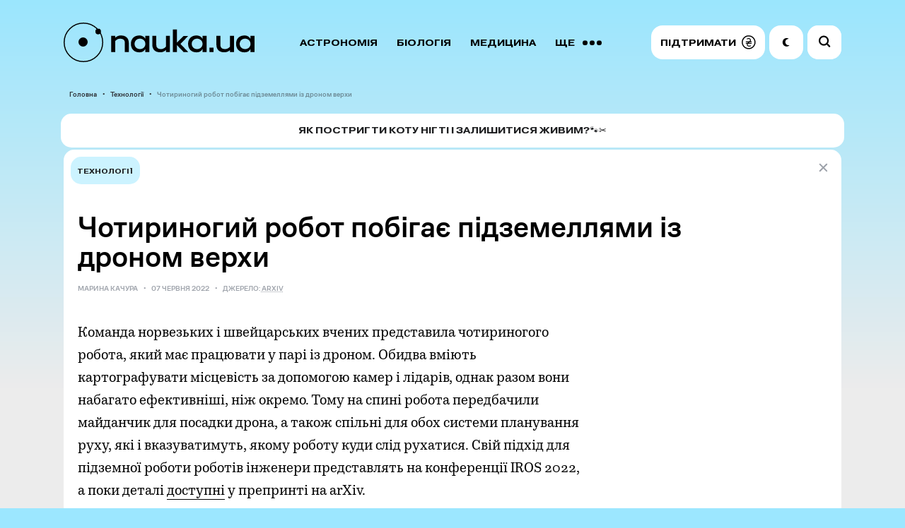

--- FILE ---
content_type: text/html; charset=UTF-8
request_url: https://nauka.ua/news/chotirinogij-robot-pobigaye-pidzemellyami-iz-dronom-verhi
body_size: 20095
content:
<!doctype html> <html lang="uk"> <head> <meta charset="utf-8"> <meta name="viewport" content="width=device-width, initial-scale=1.0"> <link rel="preconnect" href="https://www.googletagmanager.com">  <meta name="robots" content="index, follow, max-image-preview:large"> <meta name="csrf-token" content="%%csrf_token%%"> <style> @font-face { font-family: 'sans'; src: url('/fonts/sans-regular.woff2') format('woff2'), url('/fonts/sans-regular.woff') format('woff'); font-weight: 400; font-style: normal; font-display: swap; } @font-face { font-family: 'book'; src: url('/fonts/book.woff2') format('woff2'), url('/fonts/book.woff') format('woff'); font-weight: 500; font-style: normal; font-display: swap; } @font-face { font-family: 'sans'; src: url('/fonts/sans-medium.woff2') format('woff2'), url('/fonts/sans-medium.woff') format('woff'); font-weight: 500; font-style: normal; font-display: swap; } @font-face { font-family: 'extended'; src: url('/fonts/extended.woff2') format('woff2'), url('/fonts/extended.woff') format('woff'); font-weight: 700; font-style: normal; font-display: swap; } body { margin: 0; padding: 0; font-family: sans, Arial, Helvetica, sans-serif; font-size: 1em; font-weight: 400; line-height: 1.5; } .text { background-color: #FFFFFF; border-radius: 15px; padding: 20px; } h1 { font-size: 32px; line-height: 1.2; margin-bottom: 20px; font-family: sans, Arial, Helvetica, sans-serif; font-weight: 500; } /* Anti-adblock protection for banner visibility */ .content-highlight { display: block !important; visibility: visible !important; opacity: 1 !important; position: relative !important; z-index: 5 !important; pointer-events: auto !important; line-height: 0 !important; overflow: hidden !important; } </style> <link rel="stylesheet" href="/css/app.css?id=402c445cf6dcaa944f35">  <link rel="canonical" href="https://nauka.ua/news/chotirinogij-robot-pobigaye-pidzemellyami-iz-dronom-verhi" />  <link rel="alternate" type="application/rss+xml" title="Nauka.ua RSS" href="/google/rss" /> <title>Чотириногий робот побігає підземеллями із дроном верхи - nauka.ua &mdash; Новини науки | астрономія, медицина, біологія, технології, фізика, хімія</title>
<meta name="description" content="Команда норвезьких і швейцарських вчених представила чотириногого робота, який має працювати у парі із дроном.">

<meta property="ia:markup_url" content="https://nauka.ua/facebook/chotirinogij-robot-pobigaye-pidzemellyami-iz-dronom-verhi">
<meta name="thumbnail" content="https://nauka.ua/storage/uploads/public/629/e53/f59/629e53f59f31b481122868.jpg">
<meta name="twitter:card" content="summary_large_image">
<meta property="og:title" content="Чотириногий робот побігає підземеллями із дроном верхи" />
<meta property="og:type" content="article" />
<meta property="og:description" content="Команда норвезьких і швейцарських вчених представила чотириногого робота, який має працювати у парі із дроном." />
<meta property="og:url" content="https://nauka.ua/news/chotirinogij-robot-pobigaye-pidzemellyami-iz-dronom-verhi" />
<meta property="og:site_name" content="nauka.ua" />
<meta property="og:image" content="https://nauka.ua/storage/uploads/public/629/e53/f59/629e53f59f31b481122868.jpg" />
<meta property="article:published_time" content="2022-06-07T01:40:37+03:00" />
<meta property="article:modified_time" content="2022-06-07T01:40:37+03:00" />
<meta property="article:author" content="NAUKA.UA" />

<meta name="twitter:card" content="summary_large_image" />
<meta name="twitter:site" content="@thenaukaua" />
<meta property="fb:app_id" content="322199149220569" /><meta property="fb:pages" content="516747769067099" /> <link rel="preload" href="/fonts/sans-regular.woff2" as="font" type="font/woff2" crossorigin> <link rel="preload" href="/fonts/book.woff2" as="font" type="font/woff2" crossorigin> <link rel="preload" href="/fonts/sans-medium.woff2" as="font" type="font/woff2" crossorigin> <link rel="preload" href="/fonts/extended.woff2" as="font" type="font/woff2" crossorigin> <link rel="apple-touch-icon" sizes="180x180" href="/apple-touch-icon.png"> <link rel="icon" type="image/png" sizes="32x32" href="/favicon-32x32.png"> <link rel="icon" type="image/png" sizes="16x16" href="/favicon-16x16.png"> <link rel="manifest" href="/site.webmanifest"> <link rel="mask-icon" href="/safari-pinned-tab.svg" color="#CCF3FF"> <meta name="msapplication-TileColor" content="#CCF3FF"> <meta name="theme-color" content="#CCF3FF">   <link rel="amphtml" href="https://nauka.ua/amp/chotirinogij-robot-pobigaye-pidzemellyami-iz-dronom-verhi">    <script async src="https://www.googletagmanager.com/gtag/js?id=G-XWFP9F063T"></script> <script> window.dataLayer = window.dataLayer || []; function gtag(){dataLayer.push(arguments);} gtag('js', new Date()); gtag('config', 'G-XWFP9F063T', { 'send_page_view': true, 'cookie_flags': 'SameSite=None;Secure' }); // Scroll depth tracking (25%, 50%, 75%, 100%) (function() { var scrollMarks = {25: false, 50: false, 75: false, 90: false}; var ticking = false; function getScrollPercent() { var h = document.documentElement, b = document.body, st = 'scrollTop', sh = 'scrollHeight'; return Math.round((h[st] || b[st]) / ((h[sh] || b[sh]) - h.clientHeight) * 100); } function checkScroll() { var percent = getScrollPercent(); for (var mark in scrollMarks) { if (!scrollMarks[mark] && percent >= mark) { scrollMarks[mark] = true; gtag('event', 'scroll', { 'event_category': 'engagement', 'event_label': mark == 90 ? '100%' : mark + '%', 'non_interaction': true }); } } ticking = false; } window.addEventListener('scroll', function() { if (!ticking) { window.requestAnimationFrame(checkScroll); ticking = true; } }, {passive: true}); })(); // Outbound link click tracking document.addEventListener('click', function(e) { var link = e.target.closest('a[href]'); if (link && link.hostname !== window.location.hostname) { gtag('event', 'click', { 'event_category': 'outbound', 'event_label': link.href, 'transport_type': 'beacon' }); } }); </script> </head>  <body   data-skips='{"da2eecdc200d938610ed675c6ec6d4ea":3,"bad62aada720410773ab87f82d1c02e2":3}'   data-more="1" >    <div id="app"> <div class="container">  <div class="grid" id="grid"> <div class="columns is-multiline">    <div class="column is-12">  <nav> <div class="background-menu"></div> <div class="columns is-mobile is-gapless is-vcentered menu-wrapper"> <div class="column is-narrow-tablet"> <a href="https://nauka.ua/" class="logo is-flex"> <svg width="270" height="56" viewBox="0 0 270 56" fill="none" xmlns="http://www.w3.org/2000/svg"> <path d="M84.818 24.292c-1.172-.997-2.865-1.462-4.948-1.462-.912 0-1.758.133-2.475.333-.716.265-1.367.531-1.953.93-.586.398-1.042.73-1.498 1.129-.456.398-.781.797-.976 1.13V41.63h-5.665V18.844h5.665v2.658a9.34 9.34 0 011.172-.997 8.915 8.915 0 011.758-1.063c.65-.332 1.432-.598 2.279-.863.846-.266 1.758-.332 2.8-.332 3.58 0 6.315.93 8.269 2.79 1.953 1.86 2.93 4.517 2.93 7.905v12.689h-5.6V28.876c.065-2.06-.52-3.588-1.758-4.584zM95.887 25.488a11.031 11.031 0 012.28-3.787c.976-1.063 2.213-1.927 3.711-2.524 1.432-.598 3.125-.93 5.013-.93 2.149 0 3.972.465 5.47 1.395 1.497.93 2.539 2.125 3.255 3.653v-4.45h5.665V41.63h-5.665V37.18c-.716 1.528-1.758 2.723-3.19 3.653-1.433.864-3.256 1.329-5.47 1.329-1.888 0-3.581-.332-5.013-.93a11.223 11.223 0 01-3.712-2.524c-1.042-1.063-1.758-2.325-2.279-3.787-.52-1.462-.781-2.99-.781-4.717 0-1.727.195-3.255.716-4.716zm5.014 7.64c.391.863.911 1.66 1.628 2.324a6.533 6.533 0 002.409 1.528 8.878 8.878 0 002.995.532c1.107 0 2.084-.2 2.995-.532a7.366 7.366 0 002.409-1.461c.652-.664 1.238-1.395 1.628-2.259.391-.863.586-1.86.651-2.856 0-1.063-.195-2.126-.586-3.056-.39-.93-.911-1.727-1.627-2.392-.652-.664-1.498-1.196-2.41-1.594-.911-.399-1.953-.598-3.06-.598s-2.084.2-2.995.531a6.533 6.533 0 00-2.409 1.528c-.651.665-1.237 1.462-1.628 2.325a7.634 7.634 0 00-.586 2.99c0 1.13.195 2.06.586 2.99zM132.806 36.05c1.173.997 2.8 1.462 4.949 1.462.912 0 1.758-.133 2.474-.399a14.316 14.316 0 002.019-.93c.586-.332 1.042-.73 1.497-1.13.391-.398.782-.797.977-1.129v-15.08h5.6V41.63h-5.6v-2.856c-.325.332-.716.664-1.172 1.063a8.924 8.924 0 01-1.758 1.063c-.651.332-1.432.598-2.279.863-.846.266-1.823.332-2.865.332-3.581 0-6.316-.93-8.269-2.79-1.954-1.86-2.93-4.517-2.93-7.905V18.778h5.665V31.4c-.066 2.126.52 3.654 1.692 4.65zM160.154 41.63h-5.665V9.743h5.665v18.8l9.571-9.632h6.512l-11.004 11.293 10.939 11.493h-6.512l-9.506-9.899v9.832z" fill="currentColor"/> <path d="M176.758 25.488a11.026 11.026 0 012.278-3.787c.977-1.063 2.214-1.927 3.712-2.524 1.432-.598 3.125-.93 5.014-.93 2.148 0 3.971.465 5.469 1.395 1.498.93 2.539 2.125 3.256 3.653v-4.45h5.665V41.63h-5.665V37.18a8.586 8.586 0 01-3.191 3.653c-1.432.864-3.255 1.329-5.469 1.329-1.889 0-3.582-.332-5.014-.93a11.222 11.222 0 01-3.711-2.524c-1.042-1.063-1.758-2.325-2.279-3.787-.521-1.462-.782-2.99-.782-4.717 0-1.727.196-3.255.717-4.716zm5.013 7.64c.391.863.912 1.66 1.628 2.324a6.541 6.541 0 002.409 1.528 8.887 8.887 0 002.995.532c1.107 0 2.084-.2 2.996-.532a7.376 7.376 0 002.409-1.461c.651-.664 1.237-1.395 1.628-2.259.39-.863.586-1.86.651-2.856 0-1.063-.196-2.126-.586-3.056-.391-.93-.912-1.727-1.628-2.392-.651-.664-1.498-1.196-2.409-1.594-.912-.399-1.954-.598-3.061-.598s-2.083.2-2.995.531a6.541 6.541 0 00-2.409 1.528c-.651.665-1.237 1.462-1.628 2.325a7.652 7.652 0 00-.586 2.99c0 1.13.196 2.06.586 2.99zM211.919 35.585v6.046h-5.665v-6.046h5.665zM223.444 36.05c1.172.997 2.8 1.462 4.949 1.462.911 0 1.758-.133 2.474-.399a14.355 14.355 0 002.018-.93c.586-.332 1.042-.73 1.498-1.13.391-.398.781-.797.977-1.129v-15.08h5.599V41.63h-5.599v-2.856c-.326.332-.717.664-1.172 1.063a8.924 8.924 0 01-1.758 1.063c-.652.332-1.433.598-2.279.863-.847.266-1.824.332-2.865.332-3.582 0-6.316-.93-8.27-2.79-1.953-1.86-2.93-4.517-2.93-7.905V18.778h5.665V31.4c-.065 2.126.521 3.654 1.693 4.65zM244.605 25.488a11.044 11.044 0 012.279-3.787c.977-1.063 2.214-1.927 3.712-2.524 1.432-.598 3.125-.93 5.013-.93 2.149 0 3.972.465 5.47 1.395 1.498.93 2.539 2.125 3.256 3.653v-4.45h5.664V41.63h-5.664V37.18a8.586 8.586 0 01-3.191 3.653c-1.432.864-3.256 1.329-5.469 1.329-1.889 0-3.582-.332-5.014-.93a11.226 11.226 0 01-3.712-2.524c-1.041-1.063-1.758-2.325-2.278-3.787-.521-1.462-.782-2.99-.782-4.717 0-1.727.195-3.255.716-4.716zm5.014 7.64c.391.863.912 1.66 1.628 2.324a6.541 6.541 0 002.409 1.528 8.882 8.882 0 002.995.532c1.107 0 2.084-.2 2.995-.532a7.37 7.37 0 002.41-1.461c.651-.664 1.237-1.395 1.627-2.259.391-.863.586-1.86.652-2.856 0-1.063-.196-2.126-.586-3.056-.391-.93-.912-1.727-1.628-2.392-.651-.664-1.498-1.196-2.409-1.594-.912-.399-1.954-.598-3.061-.598s-2.083.2-2.995.531a6.541 6.541 0 00-2.409 1.528c-.651.665-1.237 1.462-1.628 2.325a7.634 7.634 0 00-.586 2.99c0 1.13.195 2.06.586 2.99z" fill="currentColor"/> <circle cx="27.5" cy="27.5" r="6.5" fill="currentColor"/> <g class="rotate-slow"> <circle cx="14" cy="5" r="4" fill="currentColor" class="rotate" /> </g> <circle cx="28" cy="28" r="27.25" stroke="currentColor" stroke-width="1.5"/> </svg> </a> </div> <div class="column is-narrow-mobile buttons-column"> <div class="search-wrapper" v-bind:class="{ 'is-open' : isSearchOpen }" v-on:click="openSearchInput"> <input type="text" ref="searchInput" aria-label="Пошук по сайту" value="" v-on:keyup.enter="search"> <svg class="close" width="19" height="19" viewBox="0 0 19 19" fill="none" xmlns="http://www.w3.org/2000/svg"><path d="M14.145 14.193L4.716 4.731" stroke="#9DA2AA" stroke-width="2" stroke-linecap="round"/><path d="M14.145 4.731l-9.429 9.462" stroke="#9DA2AA" stroke-width="2" stroke-linecap="round" stroke-linejoin="round"/></svg> <svg width="25" height="25" viewBox="0 0 25 25" fill="none" xmlns="http://www.w3.org/2000/svg"><circle cx="10.082" cy="10.082" r="6.029" transform="rotate(-45 10.082 10.082)" stroke-width="2.2"/><path d="M14.783 16.339a1.1 1.1 0 01.099-1.642 1.1 1.1 0 011.458.087l2.633 2.633a1.1 1.1 0 01-1.556 1.556l-2.634-2.634z" /></svg> </div> <div class="columns is-gapless is-vcentered">  <div class="column menu"> <div class="wrapper" ref="menu">  <a href="https://nauka.ua/category/astronomy">Астрономія</a>  <a href="https://nauka.ua/category/biologiya">Біологія</a>  <a href="https://nauka.ua/category/medicina">Медицина</a>  <a href="https://nauka.ua/category/fizika">Фізика</a>  <a href="https://nauka.ua/category/arheologiya">Археологія</a>  <a href="https://nauka.ua/category/tehnologiyi">Технології</a>  <a href="https://nauka.ua/category/sociologiya">Соціологія</a>  <a href="https://nauka.ua/category/psihologiya">Психологія</a>  <a href="https://nauka.ua/category/paleontologiya">Палеонтологія</a>  <a href="https://nauka.ua/category/ekologiya">Екологія</a>  <a href="https://nauka.ua/category/geologiya">Геологія</a>  <a href="https://nauka.ua/category/covid">Коронавірус</a>  <a href="https://nauka.ua/category/rizne">Різне</a>  <a href="https://nauka.ua/category/matematika">Математика</a>  <a href="https://nauka.ua/category/nobel">Нобелівський тиждень</a>  <a href="https://nauka.ua/category/Chemistry">Хімія</a>  <a href="https://nauka.ua/category/geonauki">Геонауки</a>  <a href="https://nauka.ua/category/kriminalistika">Криміналістика</a>  <a href="https://nauka.ua/category/video">Відео</a>  <a href="https://nauka.ua/category/nauka-proti-propagandi">Наука проти пропаганди</a>  <a href="https://nauka.ua/category/reklama">Реклама</a>  <a href="https://nauka.ua/category/novini-vid-druziv">Новини від друзів</a>  <a href="https://nauka.ua/category/intervyu">Інтерв&#039;ю</a>  <a href="https://nauka.ua/category/naukova-istoriya-zhakhiv">Наукова історія жахів</a>  <a href="#" v-on:click="toggleMoreMenu" class="more"> <span class="label-more">ЩЕ</span> <span class="label-close">Згорнути</span> <svg width="27" height="7" viewBox="0 0 27 7" fill="none" xmlns="http://www.w3.org/2000/svg"><circle cx="23.5" cy="3.5" r="3.5" transform="rotate(90 23.5 3.5)"/><circle cx="13.5" cy="3.5" r="3.5" transform="rotate(90 13.5 3.5)"/><circle cx="3.5" cy="3.5" r="3.5" transform="rotate(90 3.5 3.5)"/></svg> </a> </div> </div>  <div class="column is-narrow is-buttons"> <a href="https://nauka.ua/support" class="nav-button donate" rel="noopener" target="_blank" role="button" aria-label="Підтримати проект"> <span> Підтримати </span> <svg width="20" height="20" viewBox="0 0 20 20" fill="none" xmlns="http://www.w3.org/2000/svg"> <path d="M13.6848 10.7265H10.039C10.4059 10.444 10.786 10.1839 11.1134 9.93302C11.1945 9.87101 11.2736 9.80723 11.3515 9.74295H13.6848C14.0162 9.74295 14.2847 9.47441 14.2847 9.14307C14.2847 8.81172 14.0163 8.54318 13.6848 8.54318H12.4606C12.6275 8.28758 12.7699 8.01341 12.8747 7.71086C13.1445 6.93079 13.0099 6.03255 12.5587 5.34989C11.4207 3.62808 9.08263 3.75537 7.45452 4.61068C6.76946 4.97063 7.37586 6.00621 8.0601 5.64675C8.86824 5.22221 9.76546 5.03055 10.6492 5.32112C11.2538 5.51988 11.7559 6.06871 11.8083 6.71391C11.8674 7.44527 11.4245 8.05864 10.9135 8.54352H6.31476C5.98344 8.54352 5.71484 8.81209 5.71484 9.14341C5.71484 9.47475 5.98341 9.74329 6.31476 9.74329H9.37212C9.09294 9.9495 8.81868 10.1618 8.56192 10.3974C8.44953 10.5009 8.34407 10.6112 8.2449 10.7268H6.31476C5.98344 10.7268 5.71484 10.9953 5.71484 11.3267C5.71484 11.658 5.98341 11.9267 6.31476 11.9267H7.54508C7.15523 13.0094 7.27802 14.2387 8.15533 15.1437C9.36884 16.3957 11.4505 16.0887 12.8593 15.4023C13.5549 15.0633 12.9463 14.0289 12.2537 14.3662C11.1631 14.8978 9.16407 15.1828 8.64625 13.7228C8.39734 13.0208 8.528 12.4348 8.84986 11.9268H13.6848C14.0162 11.9268 14.2847 11.6581 14.2847 11.3269C14.2847 10.9955 14.0163 10.7265 13.6848 10.7265Z" fill="black"/> <path d="M9.84766 0.0976562C4.47151 0.0976562 0.0976562 4.47151 0.0976562 9.84766C0.0976562 15.2238 4.47151 19.5977 9.84766 19.5977C15.2238 19.5977 19.5977 15.2238 19.5977 9.84766C19.5977 4.47151 15.2238 0.0976562 9.84766 0.0976562ZM9.84766 18.0977C5.29861 18.0977 1.59766 14.3967 1.59766 9.84766C1.59766 5.29861 5.29861 1.59766 9.84766 1.59766C14.3967 1.59766 18.0977 5.29861 18.0977 9.84766C18.0977 14.3967 14.3967 18.0977 9.84766 18.0977Z" fill="black"/> </svg> </a> <div class="nav-button night" v-on:click="toggleColorMode" role="button" aria-label="Перемкнути нічний режим"> <svg viewBox="0 0 13 15" xmlns="http://www.w3.org/2000/svg"> <path d="M7.353 11.427C5.538 10.013 4.895 7.45 5.815 5.311c.847-1.968 2.693-3.077 4.596-3.073.37 0 .5-.504.171-.677a6.62 6.62 0 00-1.185-.485C6.58.23 3.495 1.355 1.864 3.856-.332 7.224.73 11.734 4.097 13.726c2.567 1.519 5.7 1.117 7.818-.77.283-.251.04-.711-.323-.62a4.895 4.895 0 01-4.239-.909z" /> </svg> </div> <div class="nav-button burger is-tablet-hidden" v-on:click="toggleMobileNav" role="button" aria-label="Меню" aria-expanded="false"> <svg width="18" height="14" viewBox="0 0 18 14" fill="none"> <path fill-rule="evenodd" clip-rule="evenodd" d="M18 .9a.9.9 0 01-.9.9H.9A.9.9 0 11.9 0h16.2a.9.9 0 01.9.9zm0 11.695a.9.9 0 01-.9.9H.9a.9.9 0 110-1.8h16.2a.9.9 0 01.9.9zm-.9-4.948a.9.9 0 100-1.8H.9a.9.9 0 100 1.8h16.2z" fill="#000"/> </svg> <svg width="15" height="14" viewBox="0 0 15 14" fill="none"> <path fill-rule="evenodd" clip-rule="evenodd" d="M12.452 13.724a.9.9 0 101.272-1.272l-5.35-5.35 5.566-5.565A.9.9 0 1012.667.264L7.102 5.829 1.536.264A.9.9 0 00.264 1.536l5.565 5.566-5.35 5.35a.9.9 0 001.273 1.273l5.35-5.35 5.35 5.35z" fill="#000"/> </svg> </div> </div> </div> </div> </div> </nav>  <ul class="breadcrumbs">  <li>  <a href="https://nauka.ua">Головна</a>  </li>  <li>  <a href="https://nauka.ua/category/tehnologiyi">Технології</a>  </li>  <li>  <span>Чотириногий робот побігає підземеллями із дроном верхи</span>  </li>  </ul>   </div>        <div class="column is-12">  </div> <div class="column is-12 is-partner"> <div class="card" onclick="window.open('https://nauka.ua/article/gruming-kotiv-sobak-neobhidnist', '_blank')"> <div class="logo">  </div> <div>Як постригти коту нігті і залишитися живим?🐾✂️</div> </div> </div> <div class="column is-12">   <counter></counter> <main class="text"> <div class="tags-wrapper is-hidden-tablet">   <a href="https://nauka.ua/category/tehnologiyi" class="tag">Технології</a>   </div>  <div class="columns is-gapless is-multiline"> <a href="https://nauka.ua/" class="close"> <svg width="19" height="19" viewBox="0 0 19 19" fill="none"> <path d="M14.142 14.193L4.714 4.731" stroke="#9DA2AA" stroke-width="2" stroke-linecap="round" /> <path d="M14.142 4.731l-9.428 9.462" stroke="#9DA2AA" stroke-width="2" stroke-linecap="round" stroke-linejoin="round" /> </svg> </a> <div class="tags-wrapper is-hidden-mobile">   <a href="https://nauka.ua/category/tehnologiyi" class="tag">Технології</a>   </div>  <header> <div class="h1-wrapper"> <h1>Чотириногий робот побігає підземеллями із дроном верхи</h1> </div> <div class="breadcrumbs-wrapper"> <div class="breadcrumbs">    <span>Марина Качура</span>   <span>07 Червня 2022</span>  <span> Джерело:  <a href="https://arxiv.org/abs/2205.05477" target="_blank" rel="nofollow">  arXiv  </a>  </span>  </div> </div> </header> <div class="column is-8"> <article class="content" ref="content"> <p>&#1050;&#1086;&#1084;&#1072;&#1085;&#1076;&#1072; &#1085;&#1086;&#1088;&#1074;&#1077;&#1079;&#1100;&#1082;&#1080;&#1093; &#1110; &#1096;&#1074;&#1077;&#1081;&#1094;&#1072;&#1088;&#1089;&#1100;&#1082;&#1080;&#1093; &#1074;&#1095;&#1077;&#1085;&#1080;&#1093; &#1087;&#1088;&#1077;&#1076;&#1089;&#1090;&#1072;&#1074;&#1080;&#1083;&#1072; &#1095;&#1086;&#1090;&#1080;&#1088;&#1080;&#1085;&#1086;&#1075;&#1086;&#1075;&#1086; &#1088;&#1086;&#1073;&#1086;&#1090;&#1072;, &#1103;&#1082;&#1080;&#1081; &#1084;&#1072;&#1108; &#1087;&#1088;&#1072;&#1094;&#1102;&#1074;&#1072;&#1090;&#1080; &#1091; &#1087;&#1072;&#1088;&#1110; &#1110;&#1079; &#1076;&#1088;&#1086;&#1085;&#1086;&#1084;. &#1054;&#1073;&#1080;&#1076;&#1074;&#1072; &#1074;&#1084;&#1110;&#1102;&#1090;&#1100; &#1082;&#1072;&#1088;&#1090;&#1086;&#1075;&#1088;&#1072;&#1092;&#1091;&#1074;&#1072;&#1090;&#1080; &#1084;&#1110;&#1089;&#1094;&#1077;&#1074;&#1110;&#1089;&#1090;&#1100; &#1079;&#1072; &#1076;&#1086;&#1087;&#1086;&#1084;&#1086;&#1075;&#1086;&#1102; &#1082;&#1072;&#1084;&#1077;&#1088; &#1110; &#1083;&#1110;&#1076;&#1072;&#1088;&#1110;&#1074;, &#1086;&#1076;&#1085;&#1072;&#1082; &#1088;&#1072;&#1079;&#1086;&#1084; &#1074;&#1086;&#1085;&#1080; &#1085;&#1072;&#1073;&#1072;&#1075;&#1072;&#1090;&#1086; &#1077;&#1092;&#1077;&#1082;&#1090;&#1080;&#1074;&#1085;&#1110;&#1096;&#1110;, &#1085;&#1110;&#1078; &#1086;&#1082;&#1088;&#1077;&#1084;&#1086;. &#1058;&#1086;&#1084;&#1091; &#1085;&#1072; &#1089;&#1087;&#1080;&#1085;&#1110; &#1088;&#1086;&#1073;&#1086;&#1090;&#1072; &#1087;&#1077;&#1088;&#1077;&#1076;&#1073;&#1072;&#1095;&#1080;&#1083;&#1080; &#1084;&#1072;&#1081;&#1076;&#1072;&#1085;&#1095;&#1080;&#1082; &#1076;&#1083;&#1103; &#1087;&#1086;&#1089;&#1072;&#1076;&#1082;&#1080; &#1076;&#1088;&#1086;&#1085;&#1072;, &#1072; &#1090;&#1072;&#1082;&#1086;&#1078; &#1089;&#1087;&#1110;&#1083;&#1100;&#1085;&#1110; &#1076;&#1083;&#1103; &#1086;&#1073;&#1086;&#1093; &#1089;&#1080;&#1089;&#1090;&#1077;&#1084;&#1080; &#1087;&#1083;&#1072;&#1085;&#1091;&#1074;&#1072;&#1085;&#1085;&#1103; &#1088;&#1091;&#1093;&#1091;, &#1103;&#1082;&#1110; &#1110; &#1074;&#1082;&#1072;&#1079;&#1091;&#1074;&#1072;&#1090;&#1080;&#1084;&#1091;&#1090;&#1100;, &#1103;&#1082;&#1086;&#1084;&#1091; &#1088;&#1086;&#1073;&#1086;&#1090;&#1091; &#1082;&#1091;&#1076;&#1080; &#1089;&#1083;&#1110;&#1076; &#1088;&#1091;&#1093;&#1072;&#1090;&#1080;&#1089;&#1103;. &#1057;&#1074;&#1110;&#1081; &#1087;&#1110;&#1076;&#1093;&#1110;&#1076; &#1076;&#1083;&#1103; &#1087;&#1110;&#1076;&#1079;&#1077;&#1084;&#1085;&#1086;&#1111; &#1088;&#1086;&#1073;&#1086;&#1090;&#1080; &#1088;&#1086;&#1073;&#1086;&#1090;&#1110;&#1074; &#1110;&#1085;&#1078;&#1077;&#1085;&#1077;&#1088;&#1080; &#1087;&#1088;&#1077;&#1076;&#1089;&#1090;&#1072;&#1074;&#1083;&#1103;&#1090;&#1100; &#1085;&#1072; &#1082;&#1086;&#1085;&#1092;&#1077;&#1088;&#1077;&#1085;&#1094;&#1110;&#1111; IROS 2022, &#1072; &#1087;&#1086;&#1082;&#1080; &#1076;&#1077;&#1090;&#1072;&#1083;&#1110; <a href="https://arxiv.org/abs/2205.05477" target="_blank" rel="noopener nofollow">&#1076;&#1086;&#1089;&#1090;&#1091;&#1087;&#1085;&#1110;</a> &#1091; &#1087;&#1088;&#1077;&#1087;&#1088;&#1080;&#1085;&#1090;&#1110; &#1085;&#1072; arXiv.<div class="image-wrapper image-lightbox-wrapper"> <a href="https://nauka.ua/storage/media/editor/q8TsatLY6dGceeWuyBuTlSAHMtKaUzXPGZw1nxfx.jpeg" class="image-lightbox-item" target="_blank" rel="noopener"> <figure class="image is-5by3"> <picture> <img loading="eager" decoding="async" src="https://nauka.ua/storage/media/editor/q8TsatLY6dGceeWuyBuTlSAHMtKaUzXPGZw1nxfx.jpeg" width="1280" height="766" fetchpriority="high" alt="&#1055;&#1072;&#1088;&#1072; &#1088;&#1086;&#1073;&#1086;&#1090; &#1110; &#1076;&#1088;&#1086;&#1085; &#1085;&#1072; &#1079;&#1084;&#1072;&#1075;&#1072;&#1085;&#1085;&#1103;&#1093; DARPA Subterranean Challenge. Evan Ackerman / IEEE Spectrum"> </picture> </figure> </a> <p class="comment">&#1055;&#1072;&#1088;&#1072; &#1088;&#1086;&#1073;&#1086;&#1090; &#1110; &#1076;&#1088;&#1086;&#1085; &#1085;&#1072; &#1079;&#1084;&#1072;&#1075;&#1072;&#1085;&#1085;&#1103;&#1093; DARPA Subterranean Challenge. Evan Ackerman / IEEE Spectrum</p> </div><h2>&#1053;&#1072;&#1074;&#1110;&#1097;&#1086; &#1088;&#1086;&#1073;&#1086;&#1090;&#1091; &#1076;&#1088;&#1086;&#1085;?</h2><p>&#1063;&#1086;&#1090;&#1080;&#1088;&#1080;&#1085;&#1086;&#1075;&#1110; &#1088;&#1086;&#1073;&#1086;&#1090;&#1080; &#1076;&#1086;&#1073;&#1088;&#1077; &#1079;&#1072;&#1088;&#1077;&#1082;&#1086;&#1084;&#1077;&#1085;&#1076;&#1091;&#1074;&#1072;&#1083;&#1080; &#1089;&#1077;&#1073;&#1077; &#1103;&#1082; &#1089;&#1090;&#1110;&#1081;&#1082;&#1110; &#1076;&#1086; &#1087;&#1077;&#1088;&#1077;&#1096;&#1082;&#1086;&#1076; &#1087;&#1083;&#1072;&#1090;&#1092;&#1086;&#1088;&#1084;&#1080;, &#1103;&#1082;&#1110; &#1084;&#1086;&#1078;&#1091;&#1090;&#1100; &#1085;&#1077; &#1083;&#1080;&#1096;&#1077; &#1087;&#1086;&#1073;&#1110;&#1075;&#1072;&#1090;&#1080; &#1089;&#1093;&#1086;&#1076;&#1072;&#1084;&#1080; &#1072;&#1073;&#1086; &#1083;&#1110;&#1089;&#1086;&#1084;, &#1072; &#1110; &#1087;&#1088;&#1086;&#1085;&#1077;&#1089;&#1090;&#1080; &#1085;&#1072; &#1089;&#1086;&#1073;&#1110; &#1074;&#1072;&#1085;&#1090;&#1072;&#1078;. &#1042;&#1090;&#1110;&#1084;, &#1091; &#1090;&#1086;&#1081; &#1078;&#1077; &#1095;&#1072;&#1089; &#1111;&#1084; &#1085;&#1077; &#1076;&#1086;&#1089;&#1090;&#1091;&#1087;&#1085;&#1072; &#1073;&#1110;&#1083;&#1100;&#1096;&#1110;&#1089;&#1090;&#1100; &#1079;&#1072;&#1076;&#1072;&#1095;, &#1103;&#1082;&#1110; &#1079; &#1083;&#1077;&#1075;&#1082;&#1110;&#1089;&#1090;&#1102; &#1088;&#1086;&#1079;&#1074;'&#1103;&#1079;&#1091;&#1102;&#1090;&#1100; &#1076;&#1088;&#1086;&#1085;&#1080; &mdash; &#1096;&#1074;&#1080;&#1076;&#1082;&#1077; &#1087;&#1077;&#1088;&#1077;&#1084;&#1110;&#1097;&#1077;&#1085;&#1085;&#1103;, &#1084;&#1086;&#1078;&#1083;&#1080;&#1074;&#1110;&#1089;&#1090;&#1100; &#1087;&#1088;&#1086;&#1089;&#1090;&#1086; &#1087;&#1077;&#1088;&#1077;&#1083;&#1110;&#1090;&#1072;&#1090;&#1080; &#1087;&#1077;&#1088;&#1077;&#1096;&#1082;&#1086;&#1076;&#1080; &#1079;&#1072;&#1084;&#1110;&#1089;&#1090;&#1100; &#1087;&#1077;&#1088;&#1077;&#1083;&#1072;&#1079;&#1080;&#1090;&#1080; &#1090;&#1072; &#1074;&#1088;&#1077;&#1096;&#1090;&#1110; &#1084;&#1086;&#1078;&#1083;&#1080;&#1074;&#1110;&#1089;&#1090;&#1100; &#1073;&#1072;&#1095;&#1080;&#1090;&#1080; &#1084;&#1110;&#1089;&#1094;&#1077;&#1074;&#1110;&#1089;&#1090;&#1100; &#1079; &#1074;&#1080;&#1089;&#1086;&#1090;&#1080; &#1087;&#1086;&#1083;&#1100;&#1086;&#1090;&#1091;. &#1053;&#1072;&#1090;&#1086;&#1084;&#1110;&#1089;&#1090;&#1100; &#1076;&#1088;&#1086;&#1085;&#1080; &#1089;&#1090;&#1088;&#1072;&#1078;&#1076;&#1072;&#1102;&#1090;&#1100; &#1074;&#1110;&#1076; &#1086;&#1073;&#1084;&#1077;&#1078;&#1077;&#1085;&#1100;, &#1087;&#1086;&#1074;'&#1103;&#1079;&#1072;&#1085;&#1080;&#1093; &#1079; &#1086;&#1073;'&#1108;&#1084;&#1086;&#1084; &#1072;&#1082;&#1091;&#1084;&#1091;&#1083;&#1103;&#1090;&#1086;&#1088;&#1072;, &#1110; &#1090;&#1086;&#1084;&#1091; &#1111;&#1093;&#1085;&#1110; &#1084;&#1110;&#1089;&#1110;&#1111; &#1095;&#1072;&#1089;&#1090;&#1086; &#1086;&#1073;&#1084;&#1077;&#1078;&#1091;&#1102;&#1090;&#1100;&#1089;&#1103; &#1076;&#1077;&#1089;&#1103;&#1090;&#1082;&#1086;&#1084; &#1093;&#1074;&#1080;&#1083;&#1080;&#1085;. </p><p>&#1058;&#1086;&#1084;&#1091; &#1110;&#1085;&#1078;&#1077;&#1085;&#1077;&#1088;&#1072;&#1084; &#1079; &#1053;&#1086;&#1088;&#1074;&#1077;&#1079;&#1100;&#1082;&#1086;&#1075;&#1086; &#1091;&#1085;&#1110;&#1074;&#1077;&#1088;&#1089;&#1080;&#1090;&#1077;&#1090;&#1091; &#1085;&#1072;&#1091;&#1082;&#1080; &#1110; &#1090;&#1077;&#1093;&#1085;&#1086;&#1083;&#1086;&#1075;&#1110;&#1081; &#1090;&#1072; &#1096;&#1074;&#1077;&#1081;&#1094;&#1072;&#1088;&#1089;&#1100;&#1082;&#1086;&#1075;&#1086; &#1090;&#1077;&#1093;&#1085;&#1110;&#1095;&#1085;&#1086;&#1075;&#1086; &#1091;&#1085;&#1110;&#1074;&#1077;&#1088;&#1089;&#1080;&#1090;&#1077;&#1090;&#1091; ETH Zurich &#1079;&#1076;&#1072;&#1083;&#1086;&#1089;&#1103; &#1075;&#1072;&#1088;&#1085;&#1086;&#1102; &#1110;&#1076;&#1077;&#1108;&#1102; &#1087;&#1086;&#1108;&#1076;&#1085;&#1072;&#1090;&#1080; &#1094;&#1080;&#1093; &#1076;&#1074;&#1072; &#1090;&#1080;&#1087;&#1080; &#1088;&#1086;&#1073;&#1086;&#1090;&#1110;&#1074; &mdash; &#1087;&#1086;&#1074;&#1110;&#1090;&#1088;&#1103;&#1085;&#1086;&#1075;&#1086; &#1110; &#1085;&#1072;&#1079;&#1077;&#1084;&#1085;&#1086;&#1075;&#1086; &mdash; &#1079; &#1091;&#1089;&#1110;&#1084;&#1072; &#1111;&#1093;&#1085;&#1110;&#1084;&#1080; &#1085;&#1077;&#1076;&#1086;&#1083;&#1110;&#1082;&#1072;&#1084;&#1080; &#1110; &#1087;&#1077;&#1088;&#1077;&#1074;&#1072;&#1075;&#1072;&#1084;&#1080;. &#1040; &#1074;&#1080;&#1087;&#1088;&#1086;&#1073;&#1091;&#1074;&#1072;&#1090;&#1080; &#1111;&#1093; &#1074;&#1080;&#1088;&#1110;&#1096;&#1080;&#1083;&#1080; &#1091; &#1085;&#1072;&#1081;&#1089;&#1082;&#1083;&#1072;&#1076;&#1085;&#1110;&#1096;&#1086;&#1084;&#1091; &#1076;&#1083;&#1103; &#1086;&#1073;&#1086;&#1093; &#1089;&#1077;&#1088;&#1077;&#1076;&#1086;&#1074;&#1080;&#1097;&#1110; &mdash; &#1091;&#1085;&#1110;&#1074;&#1077;&#1088;&#1089;&#1080;&#1090;&#1077;&#1090;&#1089;&#1100;&#1082;&#1080;&#1093; &#1087;&#1110;&#1076;&#1074;&#1072;&#1083;&#1072;&#1093;.</p><div class="image-wrapper image-lightbox-wrapper"> <a href="https://nauka.ua/storage/media/editor/Xw73UzPhlANzHP4ErYCQn89EF9Stej5H4aSjcojg.jpeg" class="image-lightbox-item" target="_blank" rel="noopener"> <figure class="image is-5by3"> <picture> <source srcset="https://nauka.ua/storage/media/editor/Xw73UzPhlANzHP4ErYCQn89EF9Stej5H4aSjcojg.webp" type="image/webp"></source> <picture><source srcset="https://nauka.ua/storage/media/editor/Xw73UzPhlANzHP4ErYCQn89EF9Stej5H4aSjcojg.webp" type="image/webp"></source><img loading="lazy" decoding="async" src="https://nauka.ua/storage/media/editor/Xw73UzPhlANzHP4ErYCQn89EF9Stej5H4aSjcojg.jpeg" width="1280" height="915" alt="Evan Ackerman / IEEE Spectrum"></picture> </picture> </figure> </a> <p class="comment">Evan Ackerman / IEEE Spectrum</p> </div><h2>&#1071;&#1082; &#1087;&#1086;&#1076;&#1088;&#1091;&#1078;&#1080;&#1090;&#1080; &#1076;&#1088;&#1086;&#1085; &#1079; &#1093;&#1086;&#1076;&#1103;&#1095;&#1080;&#1084; &#1088;&#1086;&#1073;&#1086;&#1090;&#1086;&#1084;?</h2><p>&#1030;&#1076;&#1077;&#1103; &#1110;&#1085;&#1078;&#1077;&#1085;&#1077;&#1088;&#1110;&#1074; &#1087;&#1086;&#1083;&#1103;&#1075;&#1072;&#1108; &#1091; &#1085;&#1072;&#1089;&#1090;&#1091;&#1087;&#1085;&#1086;&#1084;&#1091;: &#1095;&#1086;&#1090;&#1080;&#1088;&#1080;&#1085;&#1086;&#1075;&#1080;&#1081; &#1088;&#1086;&#1073;&#1086;&#1090; ANYmal &#1108; &laquo;&#1075;&#1086;&#1083;&#1086;&#1074;&#1085;&#1080;&#1084;&raquo; &#1072;&#1073;&#1086; &#1084;&#1072;&#1090;&#1077;&#1088;&#1080;&#1085;&#1089;&#1100;&#1082;&#1080;&#1084; &#1076;&#1083;&#1103; &#1076;&#1088;&#1086;&#1085;&#1072;, &#1072; &#1090;&#1086;&#1084;&#1091; &#1074;&#1080;&#1082;&#1086;&#1085;&#1091;&#1108; &#1086;&#1089;&#1085;&#1086;&#1074;&#1085;&#1091; &#1095;&#1072;&#1089;&#1090;&#1080;&#1085;&#1091; &#1079;&#1072;&#1074;&#1076;&#1072;&#1085;&#1085;&#1103; &#1079; &#1076;&#1086;&#1089;&#1083;&#1110;&#1076;&#1078;&#1077;&#1085;&#1085;&#1103; &#1110; &#1082;&#1072;&#1088;&#1090;&#1086;&#1075;&#1088;&#1072;&#1092;&#1091;&#1074;&#1072;&#1085;&#1085;&#1103; &#1084;&#1110;&#1089;&#1094;&#1077;&#1074;&#1086;&#1089;&#1090;&#1110;. &#1054;&#1076;&#1085;&#1072;&#1082; &#1103;&#1082;&#1097;&#1086; &#1074;&#1110;&#1085; &#1089;&#1090;&#1080;&#1082;&#1072;&#1108;&#1090;&#1100;&#1089;&#1103; &#1110;&#1079; &#1086;&#1073;&#1084;&#1077;&#1078;&#1077;&#1085;&#1085;&#1103;&#1084;&#1080;, &#1085;&#1072;&#1087;&#1088;&#1080;&#1082;&#1083;&#1072;&#1076;, &#1085;&#1077; &#1084;&#1086;&#1078;&#1077; &#1087;&#1088;&#1086;&#1081;&#1090;&#1080; &#1072;&#1073;&#1086; &#1087;&#1086;&#1090;&#1088;&#1077;&#1073;&#1091;&#1108; &#1076;&#1086;&#1076;&#1072;&#1090;&#1082;&#1086;&#1074;&#1080;&#1093; &#1076;&#1072;&#1085;&#1080;&#1093;, &#1074;&#1110;&#1085; &#1084;&#1086;&#1078;&#1077; &#1087;&#1077;&#1088;&#1077;&#1076;&#1072;&#1090;&#1080; &#1082;&#1086;&#1084;&#1072;&#1085;&#1076;&#1091; &#1076;&#1088;&#1086;&#1085;&#1091;, &#1103;&#1082;&#1080;&#1081; &#1074;&#1080;&#1088;&#1091;&#1096;&#1080;&#1090;&#1100; &#1085;&#1072; &#1079;&#1072;&#1074;&#1076;&#1072;&#1085;&#1085;&#1103;. &#1055;&#1088;&#1086; &#1076;&#1088;&#1086;&#1085;, &#1103;&#1082;&#1080;&#1081; &#1074;&#1080;&#1082;&#1086;&#1088;&#1080;&#1089;&#1090;&#1086;&#1074;&#1091;&#1102;&#1090;&#1100; &#1074;&#1095;&#1077;&#1085;&#1110;, &#1084;&#1080;, &#1076;&#1086; &#1088;&#1077;&#1095;&#1110;, &#1074;&#1078;&#1077; <a href="https://nauka.ua/news/stijkogo-do-zitknennya-drona-pustili-popracyuvati-u-shahti" target="_blank" rel="noopener">&#1088;&#1086;&#1079;&#1087;&#1086;&#1074;&#1110;&#1076;&#1072;&#1083;&#1080;</a> &mdash; &#1094;&#1077; RMF-Owl &#1074;&#1110;&#1076; &#1085;&#1086;&#1088;&#1074;&#1077;&#1079;&#1100;&#1082;&#1080;&#1093; &#1088;&#1086;&#1079;&#1088;&#1086;&#1073;&#1085;&#1080;&#1082;&#1110;&#1074;, &#1103;&#1082;&#1080;&#1081; &#1089;&#1087;&#1077;&#1094;&#1110;&#1072;&#1083;&#1100;&#1085;&#1086; &#1073;&#1091;&#1074; &#1089;&#1090;&#1074;&#1086;&#1088;&#1077;&#1085;&#1080;&#1081; &#1076;&#1083;&#1103; &#1088;&#1086;&#1073;&#1086;&#1090;&#1080; &#1087;&#1110;&#1076; &#1079;&#1077;&#1084;&#1083;&#1077;&#1102;, &#1110; &#1074;&#1078;&#1077; &#1085;&#1072;&#1074;&#1110;&#1090;&#1100; &#1074;&#1080;&#1087;&#1088;&#1086;&#1073;&#1091;&#1074;&#1072;&#1085;&#1080;&#1081; &#1074; &#1086;&#1076;&#1085;&#1110;&#1081; &#1110;&#1079; &#1096;&#1072;&#1093;&#1090;. ANYmal &#1084;&#1086;&#1078;&#1077; &#1073;&#1077;&#1079;&#1087;&#1077;&#1088;&#1077;&#1088;&#1074;&#1085;&#1086; &#1087;&#1088;&#1072;&#1094;&#1102;&#1074;&#1072;&#1090;&#1080; &#1073;&#1083;&#1080;&#1079;&#1100;&#1082;&#1086; &#1075;&#1086;&#1076;&#1080;&#1085;&#1080;, &#1091; &#1090;&#1086;&#1081; &#1095;&#1072;&#1089; &#1103;&#1082; &#1076;&#1088;&#1086;&#1085;&#1091; &#1079;&#1072;&#1088;&#1103;&#1076;&#1091; &#1074;&#1080;&#1089;&#1090;&#1072;&#1095;&#1080;&#1090;&#1100; &#1085;&#1077; &#1073;&#1110;&#1083;&#1100;&#1096;&#1077; &#1085;&#1110;&#1078; &#1085;&#1072; 12 &#1093;&#1074;&#1080;&#1083;&#1080;&#1085; &#1087;&#1086;&#1083;&#1100;&#1086;&#1090;&#1091;. &#1030; &#1090;&#1086;&#1084;&#1091; &#1074;&#1086;&#1085;&#1080; &#1087;&#1086;&#1090;&#1088;&#1110;&#1073;&#1085;&#1110; &#1086;&#1076;&#1080;&#1085; &#1086;&#1076;&#1085;&#1086;&#1084;&#1091;.</p><div class="image-wrapper image-lightbox-wrapper"> <a href="https://nauka.ua/storage/media/editor/2XY42pHCRwHx3DbhcfREUnqCLkkqCzKkCNS8szJZ.jpeg" class="image-lightbox-item" target="_blank" rel="noopener"> <figure class="image is-5by3"> <picture> <source srcset="https://nauka.ua/storage/media/editor/2XY42pHCRwHx3DbhcfREUnqCLkkqCzKkCNS8szJZ.webp" type="image/webp"></source> <picture><source srcset="https://nauka.ua/storage/media/editor/2XY42pHCRwHx3DbhcfREUnqCLkkqCzKkCNS8szJZ.webp" type="image/webp"></source><img loading="lazy" decoding="async" src="https://nauka.ua/storage/media/editor/2XY42pHCRwHx3DbhcfREUnqCLkkqCzKkCNS8szJZ.jpeg" width="1280" height="875" alt="&#1055;&#1072;&#1088;&#1072; &#1088;&#1086;&#1073;&#1086;&#1090; &#1110; &#1076;&#1088;&#1086;&#1085; &#1085;&#1072; &#1079;&#1084;&#1072;&#1075;&#1072;&#1085;&#1085;&#1103;&#1093; DARPA Subterranean Challenge. Evan Ackerman / IEEE Spectrum"></picture> </picture> </figure> </a> <p class="comment">&#1055;&#1072;&#1088;&#1072; &#1088;&#1086;&#1073;&#1086;&#1090; &#1110; &#1076;&#1088;&#1086;&#1085; &#1085;&#1072; &#1079;&#1084;&#1072;&#1075;&#1072;&#1085;&#1085;&#1103;&#1093; DARPA Subterranean Challenge. Evan Ackerman / IEEE Spectrum</p> </div><p>&#1053;&#1072; &#1088;&#1086;&#1073;&#1086;&#1090;&#1110; &#1076;&#1088;&#1086;&#1085; &#1111;&#1079;&#1076;&#1080;&#1090;&#1080;&#1084;&#1077; &#1074;&#1077;&#1088;&#1093;&#1080; &#1091; &#1089;&#1087;&#1077;&#1094;&#1110;&#1072;&#1083;&#1100;&#1085;&#1110;&#1081; &#1082;&#1072;&#1088;&#1077;&#1090;&#1094;&#1110; &#1110;&#1079; &#1075;&#1085;&#1091;&#1095;&#1082;&#1080;&#1084; &#1088;&#1077;&#1084;&#1077;&#1085;&#1077;&#1084;, &#1103;&#1082;&#1080;&#1081; &#1087;&#1110;&#1076;&#1090;&#1088;&#1080;&#1084;&#1091;&#1108; &#1081;&#1086;&#1075;&#1086;, &#1072; &#1090;&#1072;&#1082;&#1086;&#1078; &#1077;&#1083;&#1077;&#1082;&#1090;&#1088;&#1086;&#1087;&#1086;&#1089;&#1090;&#1110;&#1081;&#1085;&#1080;&#1084; &#1084;&#1072;&#1075;&#1085;&#1110;&#1090;&#1086;&#1084; (electropermanent magnet), &#1103;&#1082;&#1080;&#1081; &#1110; &#1076;&#1072;&#1108; &#1084;&#1086;&#1078;&#1083;&#1080;&#1074;&#1110;&#1089;&#1090;&#1100; &#1074;&#1080;&#1087;&#1091;&#1089;&#1090;&#1080;&#1090;&#1080; &#1076;&#1088;&#1086;&#1085; &#1079;&#1072; &#1087;&#1086;&#1090;&#1088;&#1077;&#1073;&#1080;. &#1054;&#1073;&#1080;&#1076;&#1074;&#1072; &#1088;&#1086;&#1073;&#1086;&#1090;&#1080; &#1087;&#1110;&#1076;&#1090;&#1088;&#1080;&#1084;&#1091;&#1102;&#1090;&#1100; &#1079;&#1074;'&#1103;&#1079;&#1086;&#1082; &#1086;&#1076;&#1080;&#1085; &#1079; &#1086;&#1076;&#1085;&#1080;&#1084;, &#1072; &#1090;&#1072;&#1082;&#1086;&#1078; &#1084;&#1072;&#1102;&#1090;&#1100; &#1073;&#1086;&#1088;&#1090;&#1086;&#1074;&#1110; &#1082;&#1072;&#1084;&#1077;&#1088;&#1080; &#1110; &#1083;&#1110;&#1076;&#1072;&#1088;&#1080; &#1076;&#1083;&#1103; &#1082;&#1072;&#1088;&#1090;&#1086;&#1075;&#1088;&#1072;&#1092;&#1091;&#1074;&#1072;&#1085;&#1085;&#1103; &#1110; &#1085;&#1072;&#1074;&#1110;&#1075;&#1072;&#1094;&#1110;&#1111;. &#1047;&#1072;&#1076;&#1091;&#1084; &#1110;&#1085;&#1078;&#1077;&#1085;&#1077;&#1088;&#1110;&#1074; &#1087;&#1086;&#1083;&#1103;&#1075;&#1072;&#1108; &#1091; &#1090;&#1086;&#1084;&#1091;, &#1097;&#1086;&#1073; &#1086;&#1073;&#1080;&#1076;&#1074;&#1072; &#1087;&#1088;&#1072;&#1094;&#1102;&#1074;&#1072;&#1083;&#1080; &#1079; &#1086;&#1076;&#1085;&#1110;&#1108;&#1102; &#1084;&#1072;&#1087;&#1086;&#1102; &#1074; &#1091;&#1079;&#1075;&#1086;&#1076;&#1078;&#1077;&#1085;&#1110;&#1081; &#1089;&#1080;&#1089;&#1090;&#1077;&#1084;&#1110; &#1082;&#1086;&#1086;&#1088;&#1076;&#1080;&#1085;&#1072;&#1090;, &#1079;&#1073;&#1077;&#1088;&#1110;&#1075;&#1072;&#1102;&#1095;&#1080; &#1087;&#1088;&#1080; &#1094;&#1100;&#1086;&#1084;&#1091; &#1084;&#1086;&#1078;&#1083;&#1080;&#1074;&#1110;&#1089;&#1090;&#1100; &#1086;&#1085;&#1086;&#1074;&#1083;&#1102;&#1074;&#1072;&#1090;&#1080; &#1094;&#1110;&#1110; &#1084;&#1072;&#1087;&#1080; &#1085;&#1077;&#1079;&#1072;&#1083;&#1077;&#1078;&#1085;&#1086; &#1086;&#1076;&#1080;&#1085; &#1074;&#1110;&#1076; &#1086;&#1076;&#1085;&#1086;&#1075;&#1086;. </p><h2>&#1071;&#1082; &#1087;&#1086;&#1087;&#1088;&#1072;&#1094;&#1102;&#1074;&#1072;&#1083;&#1072; &#1087;&#1072;&#1088;&#1072;?</h2><p>&#1065;&#1086;&#1073; &#1086;&#1094;&#1110;&#1085;&#1080;&#1090;&#1080; &#1077;&#1092;&#1077;&#1082;&#1090;&#1080;&#1074;&#1085;&#1110;&#1089;&#1090;&#1100; &#1090;&#1072;&#1082;&#1086;&#1111; &#1087;&#1072;&#1088;&#1085;&#1086;&#1111; &#1088;&#1086;&#1073;&#1086;&#1090;&#1080;, &#1074;&#1095;&#1077;&#1085;&#1110; &#1079;&#1072;&#1087;&#1091;&#1089;&#1090;&#1080;&#1083;&#1080; &#1111;&#1093; &#1087;&#1086;&#1093;&#1086;&#1076;&#1080;&#1090;&#1080; &#1087;&#1110;&#1076;&#1074;&#1072;&#1083;&#1072;&#1084;&#1080; &#1091;&#1085;&#1110;&#1074;&#1077;&#1088;&#1089;&#1080;&#1090;&#1077;&#1090;&#1091; ETH Zurich, &#1076;&#1077; &#1074;&#1086;&#1085;&#1080; &#1084;&#1072;&#1083;&#1080; &#1076;&#1086;&#1083;&#1072;&#1090;&#1080; &#1085;&#1077;&#1076;&#1086;&#1089;&#1090;&#1091;&#1087;&#1085;&#1110; &#1086;&#1073;&#1086;&#1084; &#1086;&#1082;&#1088;&#1077;&#1084;&#1086; &#1087;&#1077;&#1088;&#1077;&#1096;&#1082;&#1086;&#1076;&#1080;. &#1058;&#1072;&#1082;, &#1082;&#1086;&#1083;&#1080; &#1095;&#1086;&#1090;&#1080;&#1088;&#1080;&#1085;&#1086;&#1075;&#1080;&#1081; &#1079;&#1072;&#1074;&#1077;&#1088;&#1096;&#1080;&#1074; &#1076;&#1086;&#1089;&#1083;&#1110;&#1076;&#1078;&#1077;&#1085;&#1085;&#1103; &#1087;&#1077;&#1088;&#1096;&#1086;&#1075;&#1086; &#1087;&#1086;&#1074;&#1077;&#1088;&#1093;&#1091;, &#1074;&#1110;&#1085; &#1074;&#1080;&#1087;&#1091;&#1089;&#1090;&#1080;&#1074; &#1076;&#1088;&#1086;&#1085; &#1087;&#1086;&#1083;&#1110;&#1090;&#1072;&#1090;&#1080; &#1085;&#1072; &#1076;&#1088;&#1091;&#1075;&#1086;&#1084;&#1091;, &#1072; &#1087;&#1086;&#1090;&#1110;&#1084; RMF-Owl &#1087;&#1086;&#1074;&#1077;&#1088;&#1085;&#1091;&#1074;&#1089;&#1103; &#1081;&#1086;&#1084;&#1091; &#1085;&#1072; &#1089;&#1087;&#1080;&#1085;&#1091;. &#1047;&#1072;&#1075;&#1072;&#1083;&#1100;&#1085;&#1072; &#1076;&#1086;&#1074;&#1078;&#1080;&#1085;&#1072; &#1096;&#1083;&#1103;&#1093;&#1091;, &#1103;&#1082;&#1091; &#1074;&#1076;&#1072;&#1083;&#1086;&#1089;&#1103; &#1087;&#1088;&#1086;&#1081;&#1090;&#1080; &#1086;&#1073;&#1086;&#1084; &#1088;&#1086;&#1073;&#1086;&#1090;&#1072;&#1084; &#1089;&#1072;&#1084;&#1086;&#1089;&#1090;&#1110;&#1081;&#1085;&#1086; &#1089;&#1082;&#1083;&#1072;&#1083;&#1072; 400 &#1084;&#1077;&#1090;&#1088;&#1110;&#1074;, &#1086;&#1076;&#1085;&#1072;&#1082; &#1087;&#1088;&#1080; &#1094;&#1100;&#1086;&#1084;&#1091; &#1111;&#1084; &#1074;&#1076;&#1072;&#1083;&#1086;&#1089;&#1103; &#1087;&#1086;&#1073;&#1091;&#1076;&#1091;&#1074;&#1072;&#1090;&#1080; &#1087;&#1086;&#1074;&#1085;&#1091; &#1084;&#1072;&#1087;&#1091; &#1090;&#1086;&#1075;&#1086;, &#1097;&#1086; &#1074;&#1086;&#1085;&#1080; &#1079;&#1091;&#1089;&#1090;&#1088;&#1110;&#1083;&#1080;. &#1062;&#1110;&#1082;&#1072;&#1074;&#1086;, &#1097;&#1086; &#1087;&#1110;&#1076; &#1095;&#1072;&#1089; &#1086;&#1076;&#1085;&#1086;&#1075;&#1086; &#1079; &#1072;&#1074;&#1090;&#1086;&#1085;&#1086;&#1084;&#1085;&#1080;&#1093; &#1074;&#1080;&#1087;&#1088;&#1086;&#1073;&#1091;&#1074;&#1072;&#1085;&#1100;, &#1095;&#1086;&#1090;&#1080;&#1088;&#1080;&#1085;&#1086;&#1075;&#1080;&#1081; &#1088;&#1086;&#1073;&#1086;&#1090; &#1074;&#1080;&#1088;&#1110;&#1096;&#1080;&#1074; &#1074;&#1080;&#1087;&#1091;&#1089;&#1090;&#1080;&#1090;&#1080; &#1076;&#1088;&#1086;&#1085;, &#1082;&#1086;&#1083;&#1080; &#1079;&#1091;&#1089;&#1090;&#1088;&#1110;&#1074;&#1089;&#1103; &#1110;&#1079; &#1088;&#1086;&#1079;&#1076;&#1086;&#1088;&#1110;&#1078;&#1078;&#1103;&#1084;: &#1089;&#1072;&#1084; &#1074;&#1110;&#1085; &#1087;&#1110;&#1096;&#1086;&#1074; &#1086;&#1076;&#1085;&#1080;&#1084; &#1096;&#1083;&#1103;&#1093;&#1086;&#1084;, &#1072; &#1076;&#1088;&#1086;&#1085; &#1087;&#1086;&#1083;&#1077;&#1090;&#1110;&#1074; &#1110;&#1085;&#1096;&#1080;&#1084;. </p><p>&#1057;&#1074;&#1086;&#1102; &#1088;&#1086;&#1073;&#1086;&#1090;&#1091; &#1074;&#1086;&#1085;&#1080; &#1079;&#1072;&#1074;&#1077;&#1088;&#1096;&#1080;&#1083;&#1080;, &#1082;&#1086;&#1083;&#1080; &#1076;&#1110;&#1081;&#1096;&#1083;&#1080; &#1076;&#1086; &#1075;&#1083;&#1091;&#1093;&#1080;&#1093; &#1082;&#1091;&#1090;&#1110;&#1074; &#1091; &#1082;&#1086;&#1088;&#1080;&#1076;&#1086;&#1088;&#1072;&#1093;, &#1072; &#1087;&#1086;&#1090;&#1110;&#1084; &#1087;&#1088;&#1080;&#1081;&#1085;&#1103;&#1083;&#1080; &#1088;&#1110;&#1096;&#1077;&#1085;&#1085;&#1103; &#1087;&#1086;&#1074;&#1077;&#1088;&#1085;&#1091;&#1090;&#1080;&#1089;&#1103; &#1085;&#1072; &#1087;&#1086;&#1095;&#1072;&#1090;&#1082;&#1086;&#1074;&#1110; &#1087;&#1086;&#1079;&#1080;&#1094;&#1110;&#1111;. &#1055;&#1088;&#1080;&#1095;&#1086;&#1084;&#1091; &#1076;&#1088;&#1086;&#1085; &#1089;&#1087;&#1077;&#1088;&#1096;&#1091; &#1087;&#1086;&#1074;&#1077;&#1088;&#1090;&#1072;&#1108;&#1090;&#1100;&#1089;&#1103; &#1076;&#1086; &#1088;&#1086;&#1073;&#1086;&#1090;&#1072;, &#1072; &#1074;&#1078;&#1077; &#1087;&#1086;&#1090;&#1110;&#1084; &#1074;&#1086;&#1085;&#1080; &#1088;&#1072;&#1079;&#1086;&#1084; &#1085;&#1072;&#1087;&#1088;&#1072;&#1074;&#1083;&#1103;&#1102;&#1090;&#1100;&#1089;&#1103; &#1085;&#1072; &#1084;&#1110;&#1089;&#1094;&#1077; &#1087;&#1086;&#1095;&#1072;&#1090;&#1082;&#1091; &#1084;&#1110;&#1089;&#1110;&#1111;. &#1030; &#1093;&#1086;&#1095;&#1072; &#1089;&#1074;&#1086;&#1102; &#1089;&#1080;&#1089;&#1090;&#1077;&#1084;&#1091; &#1074;&#1095;&#1077;&#1085;&#1110; &#1074;&#1080;&#1087;&#1088;&#1086;&#1073;&#1086;&#1074;&#1091;&#1074;&#1072;&#1083;&#1080; &#1087;&#1110;&#1076; &#1079;&#1077;&#1084;&#1083;&#1077;&#1102; &#1076;&#1083;&#1103; &#1079;&#1084;&#1072;&#1075;&#1072;&#1085;&#1100; DARPA Subterranean Challenge, &#1074;&#1086;&#1085;&#1080; &#1079;&#1072;&#1079;&#1085;&#1072;&#1095;&#1072;&#1102;&#1090;&#1100;, &#1097;&#1086; &#1087;&#1072;&#1088;&#1072; &#1079;&#1084;&#1086;&#1078;&#1077; &#1087;&#1088;&#1072;&#1094;&#1102;&#1074;&#1072;&#1090;&#1080; &#1091; &#1073;&#1091;&#1076;&#1100;-&#1103;&#1082;&#1080;&#1093; &#1091;&#1084;&#1086;&#1074;&#1072;&#1093;, &#1103;&#1082;&#1110; &#1087;&#1086;&#1090;&#1088;&#1077;&#1073;&#1091;&#1102;&#1090;&#1100; &#1076;&#1086;&#1089;&#1083;&#1110;&#1076;&#1078;&#1077;&#1085;&#1085;&#1103; &#1110; &#1082;&#1072;&#1088;&#1090;&#1086;&#1075;&#1088;&#1072;&#1092;&#1091;&#1074;&#1072;&#1085;&#1085;&#1103;. </p><div class="image-wrapper image-lightbox-wrapper"> <a href="https://nauka.ua/storage/media/editor/U79rAdEcWrfE7EHattYjUv5J5pZCX5NT4HYt0zvf.jpeg" class="image-lightbox-item" target="_blank" rel="noopener"> <figure class="image is-5by3"> <picture> <source srcset="https://nauka.ua/storage/media/editor/U79rAdEcWrfE7EHattYjUv5J5pZCX5NT4HYt0zvf.webp" type="image/webp"></source> <picture><source srcset="https://nauka.ua/storage/media/editor/U79rAdEcWrfE7EHattYjUv5J5pZCX5NT4HYt0zvf.webp" type="image/webp"></source><img loading="lazy" decoding="async" src="https://nauka.ua/storage/media/editor/U79rAdEcWrfE7EHattYjUv5J5pZCX5NT4HYt0zvf.jpeg" width="600" height="703" alt="&#1071;&#1082; &#1076;&#1088;&#1086;&#1085; &#1110; &#1088;&#1086;&#1073;&#1086;&#1090; &#1074;&#1080;&#1088;&#1110;&#1096;&#1080;&#1083;&#1080; &#1089;&#1074;&#1086;&#1102; &#1087;&#1088;&#1086;&#1073;&#1083;&#1077;&#1084;&#1091; &#1110;&#1079; &#1088;&#1086;&#1079;&#1076;&#1086;&#1088;&#1110;&#1078;&#1078;&#1103;&#1084;.&amp;amp;nbsp;Paolo De Petris et al., 2022"></picture> </picture> </figure> </a> <p class="comment">&#1071;&#1082; &#1076;&#1088;&#1086;&#1085; &#1110; &#1088;&#1086;&#1073;&#1086;&#1090; &#1074;&#1080;&#1088;&#1110;&#1096;&#1080;&#1083;&#1080; &#1089;&#1074;&#1086;&#1102; &#1087;&#1088;&#1086;&#1073;&#1083;&#1077;&#1084;&#1091; &#1110;&#1079; &#1088;&#1086;&#1079;&#1076;&#1086;&#1088;&#1110;&#1078;&#1078;&#1103;&#1084;. Paolo De Petris et al., 2022</p> </div><p>&#1052;&#1080; &#1085;&#1077; &#1074;&#1087;&#1077;&#1088;&#1096;&#1077; &#1088;&#1086;&#1079;&#1087;&#1086;&#1074;&#1110;&#1076;&#1072;&#1108;&#1084;&#1086;, &#1103;&#1082; &#1110;&#1085;&#1078;&#1077;&#1085;&#1077;&#1088;&#1080; &#1086;&#1073;&#1093;&#1086;&#1076;&#1103;&#1090;&#1100; &#1086;&#1073;&#1084;&#1077;&#1078;&#1077;&#1085;&#1085;&#1103; &#1089;&#1074;&#1086;&#1111;&#1093; &#1088;&#1086;&#1073;&#1086;&#1090;&#1110;&#1074;, &#1087;&#1086;&#1108;&#1076;&#1085;&#1091;&#1102;&#1095;&#1080; &#1111;&#1093; &#1088;&#1072;&#1079;&#1086;&#1084;. &#1053;&#1072;&#1087;&#1088;&#1080;&#1082;&#1083;&#1072;&#1076;, &#1084;&#1072;&#1083;&#1077;&#1085;&#1100;&#1082;&#1110; &#1088;&#1086;&#1073;&#1086;&#1090;&#1080;, &#1082;&#1086;&#1083;&#1080; &#1079;&#1073;&#1080;&#1088;&#1072;&#1102;&#1090;&#1100;&#1089;&#1103; &#1075;&#1091;&#1088;&#1090;&#1086;&#1084;, <a href="https://nauka.ua/news/rij-malenkih-robotiv-pribrav-z-areni-smittya-ta-vidkriv-dveri" target="_blank" rel="noopener">&#1084;&#1086;&#1078;&#1091;&#1090;&#1100;</a> &#1074;&#1080;&#1085;&#1086;&#1089;&#1080;&#1090;&#1080; &#1089;&#1084;&#1110;&#1090;&#1090;&#1103; &#1090;&#1072; &#1085;&#1086;&#1089;&#1080;&#1090;&#1080; &#1085;&#1077;&#1074;&#1077;&#1083;&#1080;&#1082;&#1110; &#1074;&#1072;&#1085;&#1090;&#1072;&#1078;&#1110;. &#1040; &#1088;&#1110;&#1081; &#1076;&#1088;&#1086;&#1085;&#1110;&#1074; <a href="https://nauka.ua/news/avtonomnij-rij-nanodroniv-vinyuhav-dzherelo-vitoku-gazu" target="_blank" rel="noopener">&#1084;&#1086;&#1078;&#1077;</a> &#1088;&#1072;&#1079;&#1086;&#1084; &#1074;&#1080;&#1085;&#1102;&#1093;&#1072;&#1090;&#1080; &#1076;&#1078;&#1077;&#1088;&#1077;&#1083;&#1086; &#1074;&#1080;&#1090;&#1086;&#1082;&#1091; &#1075;&#1072;&#1079;&#1091;. </p><h2>&#1071;&#1082;&#1080;&#1081; &#1097;&#1077; &#1088;&#1086;&#1073;&#1086;&#1090; &#1088;&#1086;&#1073;&#1086;&#1090;&#1091; &#1087;&#1072;&#1088;&#1072;</h2><p>&#129309;&#1071;&#1082;&#1097;&#1086; &#1085;&#1072;&#1074;&#1095;&#1080;&#1090;&#1080; &#1076;&#1088;&#1086;&#1085;&#1080; &#1089;&#1087;&#1110;&#1074;&#1087;&#1088;&#1072;&#1094;&#1102;&#1074;&#1072;&#1090;&#1080;, &#1090;&#1086; &#1074;&#1086;&#1085;&#1080; <a href="https://nauka.ua/news/droni-obyednalisya-ta-razom-perenesli-vantazh" target="_blank" rel="noopener">&#1087;&#1077;&#1088;&#1077;&#1085;&#1077;&#1089;&#1091;&#1090;&#1100;</a> &#1074;&#1072;&#1085;&#1090;&#1072;&#1078;. &#1062;&#1077;&#1085;&#1090;&#1088;&#1072;&#1083;&#1110;&#1079;&#1086;&#1074;&#1072;&#1085;&#1072; &#1089;&#1080;&#1089;&#1090;&#1077;&#1084;&#1072; &#1087;&#1086;&#1108;&#1076;&#1085;&#1072;&#1083;&#1072; &#1095;&#1086;&#1090;&#1080;&#1088;&#1100;&#1086;&#1093;</p><p>&#127963;&#65039;&#1047;&#1074;&#1110;&#1089;&#1085;&#1086;, &#1095;&#1086;&#1090;&#1080;&#1088;&#1080;&#1085;&#1086;&#1075;&#1080;&#1081; &#1110; &#1083;&#1077;&#1090;&#1102;&#1095;&#1080;&#1081;. &laquo;&#1057;&#1087;&#1086;&#1090;&raquo; &#1074;&#1110;&#1076; Boston Dynamics, &#1085;&#1072;&#1087;&#1088;&#1080;&#1082;&#1083;&#1072;&#1076;, &#1074;&#1078;&#1077; <a href="https://nauka.ua/news/chotirinogij-robot-spot-projshovsya-pompeyami-i-otrimav-posadu-ohoroncya" target="_blank" rel="noopener">&#1087;&#1088;&#1072;&#1094;&#1102;&#1108;</a> &#1086;&#1093;&#1086;&#1088;&#1086;&#1085;&#1094;&#1077;&#1084; &#1055;&#1086;&#1084;&#1087;&#1077;&#1081; &#1074; &#1087;&#1072;&#1088;&#1110; &#1110;&#1079; &#1076;&#1088;&#1086;&#1085;&#1086;&#1084;</p><p>&#128715;&#65039; &#1040; &#1086;&#1076;&#1085;&#1086;&#1088;&#1091;&#1082;&#1080;&#1093; &#1088;&#1086;&#1073;&#1086;&#1090;&#1110;&#1074; &#1089;&#1087;&#1110;&#1074;&#1087;&#1088;&#1072;&#1094;&#1110; <a href="https://nauka.ua/news/robotam-zaproponuvali-peresunuti-vantazh-i-tak-navchili-kooperuvatisya" target="_blank" rel="noopener">&#1085;&#1072;&#1074;&#1095;&#1080;&#1083;&#1086;</a> &#1089;&#1087;&#1110;&#1083;&#1100;&#1085;&#1077; &#1087;&#1077;&#1088;&#1077;&#1085;&#1077;&#1089;&#1077;&#1085;&#1085;&#1103; &#1076;&#1080;&#1074;&#1072;&#1085;&#1091;</p></p>
 <footer>  <hr>  <div class="columns is-mobile is-multiline is-vcentered is-buttons share"> <div class="column is-12-mobile is-narrow"> <div class="is-flex"> <div class="nav-button is-black" role="button" aria-label="Поділитися у Telegram"> <svg v-on:click="shareWindow('https://t.me/share/url?url=https%3A%2F%2Fnauka.ua%2Fnews%2Fchotirinogij-robot-pobigaye-pidzemellyami-iz-dronom-verhi&text=%D0%A7%D0%BE%D1%82%D0%B8%D1%80%D0%B8%D0%BD%D0%BE%D0%B3%D0%B8%D0%B9%20%D1%80%D0%BE%D0%B1%D0%BE%D1%82%20%D0%BF%D0%BE%D0%B1%D1%96%D0%B3%D0%B0%D1%94%20%D0%BF%D1%96%D0%B4%D0%B7%D0%B5%D0%BC%D0%B5%D0%BB%D0%BB%D1%8F%D0%BC%D0%B8%20%D1%96%D0%B7%20%D0%B4%D1%80%D0%BE%D0%BD%D0%BE%D0%BC%20%D0%B2%D0%B5%D1%80%D1%85%D0%B8')" width="19" height="16" viewBox="0 0 19 16" fill="none" xmlns="http://www.w3.org/2000/svg"><path d="M7.455 10.435l-.314 4.421c.45 0 .645-.193.878-.425l2.108-2.015 4.369 3.2c.801.446 1.366.21 1.582-.737l2.867-13.437h.001C19.2.256 18.518-.207 17.737.083L.882 6.537C-.268 6.984-.25 7.625.687 7.916l4.309 1.34 10.009-6.263c.471-.312.9-.14.547.172l-8.097 7.27z" fill="#fff"/></svg> </div> <div class="nav-button is-black" role="button" aria-label="Поділитися у Facebook"> <svg v-on:click="shareWindow('https://www.facebook.com/sharer/sharer.php?u=https%3A%2F%2Fnauka.ua%2Fnews%2Fchotirinogij-robot-pobigaye-pidzemellyami-iz-dronom-verhi')" width="11" height="22" viewBox="0 0 11 22" fill="none" xmlns="http://www.w3.org/2000/svg"><path fill-rule="evenodd" clip-rule="evenodd" d="M2.263 21.357v-10.68H0v-3.68h2.263V4.788C2.263 1.786 3.54 0 7.171 0h3.023v3.681h-1.89c-1.413 0-1.506.515-1.506 1.474l-.006 1.842h3.422l-.4 3.68H6.792v10.68H2.263z" fill="#FFF"/></svg> </div> <div class="nav-button is-black" role="button" aria-label="Поділитися у X (Twitter)"> <svg v-on:click="shareWindow('https://twitter.com/intent/tweet?url=https%3A%2F%2Fnauka.ua%2Fnews%2Fchotirinogij-robot-pobigaye-pidzemellyami-iz-dronom-verhi')" width="20" height="17" viewBox="0 0 20 17" fill="none" xmlns="http://www.w3.org/2000/svg"><path fill-rule="evenodd" clip-rule="evenodd" d="M17.203 2.642A4.188 4.188 0 0018.961.31a7.758 7.758 0 01-2.54 1.024A3.895 3.895 0 0013.5 0c-2.21 0-4 1.89-4 4.219 0 .33.033.653.102.96C6.279 5.005 3.332 3.327 1.357.772a4.387 4.387 0 00-.54 2.123c0 1.463.705 2.754 1.779 3.512A3.858 3.858 0 01.783 5.88v.052c0 2.045 1.378 3.75 3.21 4.137a3.724 3.724 0 01-1.055.148c-.257 0-.51-.025-.752-.075.508 1.676 1.986 2.898 3.737 2.93A7.767 7.767 0 010 14.82a10.908 10.908 0 006.133 1.895c7.36 0 11.381-6.429 11.381-12.005 0-.183-.002-.366-.01-.545A8.363 8.363 0 0019.5 1.979a7.667 7.667 0 01-2.297.663z" fill="#FFF"/></svg> </div> </div> </div> <div class="column is-12-mobile has-text-centered-mobile"> Поділитися із друзями! </div> </div> </footer> </article> </div>     </div> </main>   </div>        </div> <div class="group is-transparent-group"> <div class="header">Читайте також</div> <div class="columns is-multiline">        <div class="column is-4">  <div class="card is-news-image" style="--focal-desktop-x: 50%; --focal-desktop-y: 50%; --focal-mobile-x: 50%; --focal-mobile-y: 50%;">   <div class="tags-wrapper">   <div class="tag">Технології</div>   </div>  <figure class="image"> <picture>  <img loading="lazy" decoding="async" src="/storage/uploads/public/694/e91/120/thumb_10567_950_570_0_0_auto.jpg" width="950" height="570" alt="Робот Олаф навчився «розслаблятися», щоб не перегрітися і ходити безшумно"> </picture> </figure> <div class="wrapper"> <div class="date">26 Грудня 2025</div> <a href="https://nauka.ua/news/robot-olaf-navchivsya-rozslablyatisya-shchob-ne-peregritisya-i-hoditi-bezshumno" class="href">Робот Олаф навчився «розслаблятися», щоб не перегрітися і ходити безшумно</a> </div>  <a href="https://nauka.ua/news/robot-olaf-navchivsya-rozslablyatisya-shchob-ne-peregritisya-i-hoditi-bezshumno" class="href-over"></a> </div>     </div>        <div class="column is-4">  <div class="card is-news-image" style="--focal-desktop-x: 50%; --focal-desktop-y: 50%; --focal-mobile-x: 50%; --focal-mobile-y: 50%;">   <div class="tags-wrapper">   <div class="tag">Фізика</div>    <div class="tag">Технології</div>   </div>  <figure class="image"> <picture>  <img loading="lazy" decoding="async" src="/storage/uploads/public/694/412/b58/thumb_10534_950_570_0_0_auto.jpg" width="950" height="570" alt="Фізики надрукували 3D-ялинку з льоду без пристроїв для охолодження"> </picture> </figure> <div class="wrapper"> <div class="date">18 Грудня 2025</div> <a href="https://nauka.ua/news/fiziki-nadrukuvali-3d-yalinku-z-lodu-bez-pristroyiv-dlya-oholodzhennya" class="href">Фізики надрукували 3D-ялинку з льоду без пристроїв для охолодження</a> </div>  <a href="https://nauka.ua/news/fiziki-nadrukuvali-3d-yalinku-z-lodu-bez-pristroyiv-dlya-oholodzhennya" class="href-over"></a> </div>     </div>        <div class="column is-4">  <div class="card is-news-image" style="--focal-desktop-x: 50%; --focal-desktop-y: 50%; --focal-mobile-x: 50%; --focal-mobile-y: 50%;">   <div class="tags-wrapper">   <div class="tag">Біологія</div>    <div class="tag">Технології</div>   </div>  <figure class="image"> <picture>  <img loading="lazy" decoding="async" src="/storage/uploads/public/694/03e/3f1/thumb_10515_950_570_0_0_auto.jpg" width="950" height="570" alt="Пацюки навчилися тиснути на гачок для гри в DOOM II. Але вбити демона їм завадила старість"> </picture> </figure> <div class="wrapper"> <div class="date">15 Грудня 2025</div> <a href="https://nauka.ua/news/inzhener-navchiv-pacyukiv-strilyati-v-doom-ii-ale-voni-tak-i-ne-zigrali-cherez-starist" class="href">Пацюки навчилися тиснути на гачок для гри в DOOM II. Але вбити демона їм завадила старість</a> </div>  <a href="https://nauka.ua/news/inzhener-navchiv-pacyukiv-strilyati-v-doom-ii-ale-voni-tak-i-ne-zigrali-cherez-starist" class="href-over"></a> </div>     </div>        </div> </div> <div class="columns is-multiline">        </div> <div class="group is-transparent-group"> <div class="header">Останні новини</div> <div class="columns is-multiline">        <div class="column is-4">  <div class="card is-news-image" style="--focal-desktop-x: 50%; --focal-desktop-y: 50%; --focal-mobile-x: 50%; --focal-mobile-y: 50%;">   <div class="tags-wrapper">   <div class="tag">Психологія</div>   </div>  <figure class="image"> <picture>  <img loading="lazy" decoding="async" src="/storage/uploads/public/696/b82/06d/thumb_10645_950_570_0_0_auto.jpg" width="950" height="570" alt="Батьківство зробило людей байдужими до вигляду екскрементів. Не лише дитячих"> </picture> </figure> <div class="wrapper"> <div class="date">1 день тому</div> <a href="https://nauka.ua/news/nayavnist-malih-ditej-zrobila-lyudej-mensh-gidlivimi-na-roki" class="href">Батьківство зробило людей байдужими до вигляду екскрементів. Не лише дитячих</a> </div>  <a href="https://nauka.ua/news/nayavnist-malih-ditej-zrobila-lyudej-mensh-gidlivimi-na-roki" class="href-over"></a> </div>     </div>        <div class="column is-4">  <div class="card is-news-image" style="--focal-desktop-x: 50%; --focal-desktop-y: 50%; --focal-mobile-x: 50%; --focal-mobile-y: 50%;">   <div class="tags-wrapper">   <div class="tag">Палеонтологія</div>   </div>  <figure class="image"> <picture>  <img loading="lazy" decoding="async" src="/storage/uploads/public/696/a38/5c8/thumb_10644_950_570_0_0_auto.jpg" width="950" height="570" alt="Вимерла тварина галюцигенія з’їла реброплава 500 мільйонів років тому"> </picture> </figure> <div class="wrapper"> <div class="date">16 Січня</div> <a href="https://nauka.ua/news/vimerla-tvarina-galyucigeniya-zyila-rebroplava-500-miljoniv-rokiv-tomu" class="href">Вимерла тварина галюцигенія з’їла реброплава 500 мільйонів років тому</a> </div>  <a href="https://nauka.ua/news/vimerla-tvarina-galyucigeniya-zyila-rebroplava-500-miljoniv-rokiv-tomu" class="href-over"></a> </div>     </div>        <div class="column is-4">  <div class="card is-news-image" style="--focal-desktop-x: 50%; --focal-desktop-y: 50%; --focal-mobile-x: 50%; --focal-mobile-y: 50%;">   <div class="tags-wrapper">   <div class="tag">Психологія</div>   </div>  <figure class="image"> <picture>  <img loading="lazy" decoding="async" src="/storage/uploads/public/696/a17/d3c/thumb_10642_950_570_0_0_auto.jpg" width="950" height="570" alt="Скорбота за померлим домашнім улюбленцем виявилася такою ж, як і за другом"> </picture> </figure> <div class="wrapper"> <div class="date">16 Січня</div> <a href="https://nauka.ua/news/skorbota-za-pomerlim-domashnim-ulyublencem-viyavilasya-takoyu-zh-yak-i-za-drugom" class="href">Скорбота за померлим домашнім улюбленцем виявилася такою ж, як і за другом</a> </div>  <a href="https://nauka.ua/news/skorbota-za-pomerlim-domashnim-ulyublencem-viyavilasya-takoyu-zh-yak-i-za-drugom" class="href-over"></a> </div>     </div>        </div> </div> <div class="columns is-multiline">      </div> </div>    <script type="application/ld+json"> {
    "@context": "https://schema.org",
    "@graph": [
        {
            "@context": "https://schema.org",
            "@type": "NewsMediaOrganization",
            "@id": "https://nauka.ua/#organization",
            "name": "nauka.ua — Новини науки. Українською.",
            "alternateName": "Наука України",
            "url": "https://nauka.ua/",
            "logo": {
                "@type": "ImageObject",
                "@id": "https://nauka.ua/#logo",
                "url": "https://nauka.ua/images/Nauka_black_logo.png",
                "width": 263,
                "height": 60
            },
            "sameAs": [
                "https://facebook.com/nauka.ukraine",
                "https://instagram.com/nauka.ukraine",
                "https://twitter.com/thenaukaua",
                "https://t.me/naukaua"
            ],
            "description": "Провідне українське науково-популярне видання",
            "contactPoint": {
                "@type": "ContactPoint",
                "contactType": "editorial",
                "email": "bogdan@nauka.ua",
                "availableLanguage": "uk"
            }
        },
        {
            "@context": "https://schema.org",
            "@type": "WebSite",
            "@id": "https://nauka.ua/#website",
            "url": "https://nauka.ua",
            "name": "nauka.ua — Новини науки. Українською.",
            "description": "Новини науки українською мовою",
            "publisher": {
                "@id": "https://nauka.ua/#organization"
            },
            "inLanguage": "uk",
            "potentialAction": {
                "@type": "SearchAction",
                "target": "https://nauka.ua/search?q={search_term_string}",
                "query-input": "required name=search_term_string"
            }
        },
        {
            "@context": "https://schema.org",
            "@type": "NewsArticle",
            "@id": "https://nauka.ua/news/chotirinogij-robot-pobigaye-pidzemellyami-iz-dronom-verhi",
            "mainEntityOfPage": {
                "@type": "WebPage",
                "@id": "https://nauka.ua/news/chotirinogij-robot-pobigaye-pidzemellyami-iz-dronom-verhi"
            },
            "headline": "Чотириногий робот побігає підземеллями із дроном верхи",
            "description": "Команда норвезьких і швейцарських вчених представила чотириногого робота, який має працювати у парі із дроном.",
            "image": [
                {
                    "@type": "ImageObject",
                    "url": "https://nauka.ua/storage/uploads/public/629/e53/f59/thumb_3703_1280_720_0_0_crop.jpg",
                    "width": 1280,
                    "height": 720
                },
                {
                    "@type": "ImageObject",
                    "url": "https://nauka.ua/storage/uploads/public/629/e53/f59/thumb_3703_1280_960_0_0_crop.jpg",
                    "width": 1280,
                    "height": 960
                },
                {
                    "@type": "ImageObject",
                    "url": "https://nauka.ua/storage/uploads/public/629/e53/f59/thumb_3703_1280_1280_0_0_crop.jpg",
                    "width": 1280,
                    "height": 1280
                },
                {
                    "@type": "ImageObject",
                    "url": "https://nauka.ua/storage/uploads/public/629/e53/f59/629e53f59f31b481122868.jpg",
                    "width": 1280,
                    "height": 800
                }
            ],
            "datePublished": "2022-06-07T01:40:37+03:00",
            "dateModified": "2022-06-07T01:40:37+03:00",
            "author": [
                {
                    "@type": "Person",
                    "name": "Марина Качура",
                    "jobTitle": "науковий журналіст",
                    "worksFor": {
                        "@id": "https://nauka.ua/#organization"
                    }
                }
            ],
            "publisher": {
                "@id": "https://nauka.ua/#organization"
            },
            "inLanguage": "uk-UA",
            "isAccessibleForFree": true,
            "articleBody": "Команда норвезьких і швейцарських вчених представила чотириногого робота, який має працювати у парі із дроном. Обидва вміють картографувати місцевість за допомогою камер і лідарів, однак разом вони набагато ефективніші, ніж окремо. Тому на спині робота передбачили майданчик для посадки дрона, а також спільні для обох системи планування руху, які і вказуватимуть, якому роботу куди слід рухатися. Свій підхід для підземної роботи роботів інженери представлять на конференції IROS 2022, а поки деталі доступні у препринті на arXiv. Пара робот і дрон на змаганнях DARPA Subterranean Challenge. Evan Ackerman / IEEE Spectrum Навіщо роботу дрон? Чотириногі роботи добре зарекомендували себе як стійкі до перешкод платформи, які можуть не лише побігати сходами або лісом, а і пронести на собі вантаж. Втім, у той же час їм не доступна більшість задач, які з легкістю розв'язують дрони  —  швидке переміщення, можливість просто перелітати перешкоди замість перелазити та врешті можливість бачити місцевість з висоти польоту. Натомість дрони страждають від обмежень, пов'язаних з об'ємом акумулятора, і тому їхні місії часто обмежуються десятком хвилин.  Тому інженерам з Норвезького університету науки і технологій та швейцарського технічного університету ETH Zurich здалося гарною ідеєю поєднати цих два типи роботів  —  повітряного і наземного  —  з усіма їхніми недоліками і перевагами. А випробувати їх вирішили у найскладнішому для обох середовищі  —  університетських підвалах. Evan Ackerman / IEEE Spectrum Як подружити дрон з ходячим роботом? Ідея інженерів полягає у наступному: чотириногий робот ANYmal є «головним» або материнським для дрона, а тому виконує основну частину завдання з дослідження і картографування місцевості. Однак якщо він стикається із обмеженнями, наприклад, не може пройти або потребує додаткових даних, він може передати команду дрону, який вирушить на завдання. Про дрон, який використовують вчені, ми, до речі, вже розповідали  —  це RMF-Owl від норвезьких розробників, який спеціально був створений для роботи під землею, і вже навіть випробуваний в одній із шахт. ANYmal може безперервно працювати близько години, у той час як дрону заряду вистачить не більше ніж на 12 хвилин польоту. І тому вони потрібні один одному. Пара робот і дрон на змаганнях DARPA Subterranean Challenge. Evan Ackerman / IEEE Spectrum На роботі дрон їздитиме верхи у спеціальній каретці із гнучким ременем, який підтримує його, а також електропостійним магнітом (electropermanent magnet), який і дає можливість випустити дрон за потреби. Обидва роботи підтримують зв'язок один з одним, а також мають бортові камери і лідари для картографування і навігації. Задум інженерів полягає у тому, щоб обидва працювали з однією мапою в узгодженій системі координат, зберігаючи при цьому можливість оновлювати ціі мапи незалежно один від одного.  Як попрацювала пара? Щоб оцінити ефективність такої парної роботи, вчені запустили їх походити підвалами університету ETH Zurich, де вони мали долати недоступні обом окремо перешкоди. Так, коли чотириногий завершив дослідження першого поверху, він випустив дрон політати на другому, а потім RMF-Owl повернувся йому на спину. Загальна довжина шляху, яку вдалося пройти обом роботам самостійно склала 400 метрів, однак при цьому їм вдалося побудувати повну мапу того, що вони зустріли. Цікаво, що під час одного з автономних випробувань, чотириногий робот вирішив випустити дрон, коли зустрівся із роздоріжжям: сам він пішов одним шляхом, а дрон полетів іншим.  Свою роботу вони завершили, коли дійшли до глухих кутів у коридорах, а потім прийняли рішення повернутися на початкові позиції. Причому дрон спершу повертається до робота, а вже потім вони разом направляються на місце початку місії. І хоча свою систему вчені випробовували під землею для змагань DARPA Subterranean Challenge, вони зазначають, що пара зможе працювати у будь-яких умовах, які потребують дослідження і картографування.  Як дрон і робот вирішили свою проблему із роздоріжжям. Paolo De Petris et al., 2022 Ми не вперше розповідаємо, як інженери обходять обмеження своїх роботів, поєднуючи їх разом. Наприклад, маленькі роботи, коли збираються гуртом, можуть виносити сміття та носити невеликі вантажі. А рій дронів може разом винюхати джерело витоку газу.  Який ще робот роботу пара 🤝Якщо навчити дрони співпрацювати, то вони перенесуть вантаж. Централізована система поєднала чотирьох 🏛️Звісно, чотириногий і летючий. «Спот» від Boston Dynamics, наприклад, вже працює охоронцем Помпей в парі із дроном 🛋️ А одноруких роботів співпраці навчило спільне перенесення дивану",
            "keywords": "Технології",
            "articleSection": "Технології",
            "citation": {
                "@type": "CreativeWork",
                "name": "arXiv",
                "url": "https://arxiv.org/"
            }
        },
        {
            "@context": "https://schema.org",
            "@type": "BreadcrumbList",
            "@id": "https://nauka.ua/news/chotirinogij-robot-pobigaye-pidzemellyami-iz-dronom-verhi/#breadcrumb",
            "itemListElement": [
                {
                    "@type": "ListItem",
                    "position": 1,
                    "name": "Головна",
                    "item": "https://nauka.ua/"
                },
                {
                    "@type": "ListItem",
                    "position": 2,
                    "name": "Технології",
                    "item": "https://nauka.ua/category/tehnologiyi"
                },
                {
                    "@type": "ListItem",
                    "position": 3,
                    "name": "Чотириногий робот побігає підземеллями із дроном верхи",
                    "item": "https://nauka.ua/news/chotirinogij-robot-pobigaye-pidzemellyami-iz-dronom-verhi"
                }
            ]
        }
    ]
} </script>    <footer> <div class="columns is-multiline is-mobile subscribe is-vcentered"> <div class="column is-4-tablet is-offset-1-tablet is-12-mobile"> <p class="info">Підпишіться на нашу розсилку!</p> </div> <div class="column is-5-tablet is-offset-1-tablet is-12-mobile"> <div style="display: none;" class="success-text is-buttons" v-show="true == form.success" > <span class="false-input" v-show="true == form.success" v-text="form.message"></span> <span class="nav-button is-cyan"> <svg width="17" height="15" viewBox="0 0 17 15" fill="none" xmlns="http://www.w3.org/2000/svg"><path d="M7 13L2 8" stroke="#1E1F21" stroke-width="2" stroke-linecap="round"/><path d="M15 2L7 13" stroke="#1E1F21" stroke-width="2" stroke-linecap="round" stroke-linejoin="round"/></svg> <span> </div> <form v-show="false == form.success" class="ajax_form" data-url="https://nauka.ua/form/subscribe" > <div class="is-buttons"> <input class="input" name="email" type="email" v-model="form.data.email" placeholder="Ваш E-mail" oninvalid="this.setCustomValidity('Заповніть це поле')" oninput="this.setCustomValidity('')" > <div class="nav-button is-cyan" v-on:click.prevent="subscribe"> <svg width="9" height="13" viewBox="0 0 9 13" fill="none" xmlns="http://www.w3.org/2000/svg"><path d="M8.438 6.905a.5.5 0 000-.81L.793.577A.5.5 0 000 .982v11.036a.5.5 0 00.793.405l7.645-5.518z" fill="#000"/></svg> </div> </div> </form> </div> </div>  <div class="menu"> <div class="columns"> <div class="column is-10 is-offset-1">  <div class="wrapper is-hidden-mobile">  <a href="https://nauka.ua/category/astronomy">Астрономія</a>  <a href="https://nauka.ua/category/biologiya">Біологія</a>  <a href="https://nauka.ua/category/medicina">Медицина</a>  <a href="https://nauka.ua/category/fizika">Фізика</a>  <a href="https://nauka.ua/category/arheologiya">Археологія</a>  <a href="https://nauka.ua/category/tehnologiyi">Технології</a>  <a href="https://nauka.ua/category/sociologiya">Соціологія</a>  <a href="https://nauka.ua/category/psihologiya">Психологія</a>  <a href="https://nauka.ua/category/paleontologiya">Палеонтологія</a>  <a href="https://nauka.ua/category/ekologiya">Екологія</a>  <a href="https://nauka.ua/category/geologiya">Геологія</a>  <a href="https://nauka.ua/category/covid">Коронавірус</a>  <a href="https://nauka.ua/category/rizne">Різне</a>  <a href="https://nauka.ua/category/matematika">Математика</a>  <a href="https://nauka.ua/category/nobel">Нобелівський тиждень</a>  <a href="https://nauka.ua/category/Chemistry">Хімія</a>  <a href="https://nauka.ua/category/geonauki">Геонауки</a>  <a href="https://nauka.ua/category/kriminalistika">Криміналістика</a>  <a href="https://nauka.ua/category/video">Відео</a>  <a href="https://nauka.ua/category/nauka-proti-propagandi">Наука проти пропаганди</a>  <a href="https://nauka.ua/category/reklama">Реклама</a>  <a href="https://nauka.ua/category/novini-vid-druziv">Новини від друзів</a>  <a href="https://nauka.ua/category/intervyu">Інтерв&#039;ю</a>  <a href="https://nauka.ua/category/naukova-istoriya-zhakhiv">Наукова історія жахів</a>  </div>   <div class="wrapper submenu">  <a href="https://nauka.ua/about">Про нас</a>  <a href="https://nauka.ua/pravila">Правила користування</a>  <a href="https://nauka.ua/reklamodavcyam">Рекламодавцям</a>  </div>  <div class="is-buttons">   <a  href="https://www.facebook.com/nauka.ukraine" rel="noopener" target="_blank"  > <div class="nav-button is-black"> <img loading="lazy" decoding="async" src="/storage/media/group-193-1.svg" width="48" height="48" alt="https://www.facebook.com/nauka.ukraine"> </div> </a>   <a href="https://instagram.com/nauka.ukraine" rel="noopener" target="_blank"> <div class="nav-button is-black"> <img loading="lazy" decoding="async" src="/storage/media/Group 300.svg" width="48" height="48" alt="http://instagram.com/nauka.ukraine"> </div> </a>   <a  href="http://t.me/naukaua" rel="noopener" target="_blank"  > <div class="nav-button is-black"> <img loading="lazy" decoding="async" src="/storage/media/group-192-1.svg" width="48" height="48" alt="http://t.me/naukaua"> </div> </a>   <a  href="https://invite.viber.com/?g2=AQBpihbCuYG88kvYnfR%2F2grc7t5wuoSeOxs5H%2F8jTyr1mPppcDThURW1s3Y6QXZM" rel="noopener" target="_blank"  > <div class="nav-button is-black"> <img loading="lazy" decoding="async" src="/storage/media/viber-2.svg" width="48" height="48" alt="https://invite.viber.com/?g2=AQBpihbCuYG88kvYnfR%2F2grc7t5wuoSeOxs5H%2F8jTyr1mPppcDThURW1s3Y6QXZM"> </div> </a>   <a  href="https://twitter.com/thenaukaua" rel="noopener" target="_blank"  > <div class="nav-button is-black"> <img loading="lazy" decoding="async" src="/storage/media/twitter-2.svg" width="48" height="48" alt="https://twitter.com/thenaukaua"> </div> </a>  </div>  <div class="copyright"> Nauka.ua © 2026 <span class="dev">Website: <a href="https://perevorot.com/" target="_blank" rel="noopener">Perevorot</a> ＋ <a href="https://otherland.studio/" target="_blank" rel="noopener">Other Land</a></span> </div> </div> </div> </div> </footer> </div> <div class="background"></div> <div class="background is-night"></div> </div>  <script> window.Nauka = window.Nauka || {}; window.Nauka.pageData = {"banners":[]}; window.bannerScriptHosts = ["https:\/\/pagead2.googlesyndication.com","https:\/\/googleads.g.doubleclick.net","https:\/\/www.googletagmanager.com","https:\/\/www.google.com","https:\/\/tpc.googlesyndication.com"]; </script> <script defer src="/js/manifest.js?id=3c768977c2574a34506e"></script> <script defer src="/js/vendor.js?id=c9a5ee90424ce9e0948c"></script> <script defer src="/js/app.js?id=06e84b68b63d33315db7"></script>  <script defer src="https://static.cloudflareinsights.com/beacon.min.js/vcd15cbe7772f49c399c6a5babf22c1241717689176015" integrity="sha512-ZpsOmlRQV6y907TI0dKBHq9Md29nnaEIPlkf84rnaERnq6zvWvPUqr2ft8M1aS28oN72PdrCzSjY4U6VaAw1EQ==" data-cf-beacon='{"version":"2024.11.0","token":"e90a058a33314997a4266aee13990cf0","r":1,"server_timing":{"name":{"cfCacheStatus":true,"cfEdge":true,"cfExtPri":true,"cfL4":true,"cfOrigin":true,"cfSpeedBrain":true},"location_startswith":null}}' crossorigin="anonymous"></script>
</body> </html>